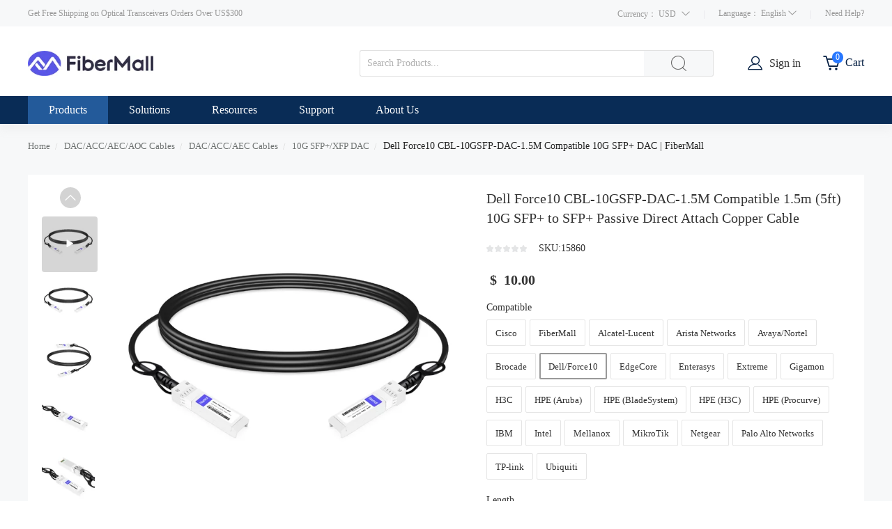

--- FILE ---
content_type: text/html; charset=UTF-8
request_url: https://www.fibermall.com/sale-423392-dell-force10-cbl-10gsfp-dac-1-5.htm
body_size: 44304
content:
<!DOCTYPE html>
<html  lang="en">
  <head>
    <meta http-equiv="Content-Type" content="text/html; charset=utf-8">
    <meta name="viewport" content="width=device-width,minimum-scale=1,initial-scale=1">
		    <title>Dell Force10 CBL-10GSFP-DAC-1.5M Compatible 10G SFP+ DAC | FiberMall</title>
    <meta name="keywords" content="10G SFP+ direct attach passive copper cable, SFP+ DAC, Dell Force10 CBL-10GSFP-DAC-1.5">
    <meta name="description" content="Dell/Force10 CBL-10GSFP-DAC-1.5M Compatible 10G SFP+ DAC 1.5m is a cost effective direct attach passive copper cable with SFP+ connectors on both ends.">
        	<meta http-equiv="x-dns-prefetch-control" content="on" />
    <link rel="canonical" href="https://www.fibermall.com/sale-423392-dell-force10-cbl-10gsfp-dac-1-5.htm" />
    <link rel="alternate" href="https://www.fibermall.com/sale-423392-dell-force10-cbl-10gsfp-dac-1-5.htm" hreflang="en-US" />
    <link rel="alternate" href="https://www.fibermall.com/ru/sale-423392-dell-force10-cbl-10gsfp-dac-1-5.htm" hreflang="ru" />
    <link rel="alternate" href="https://www.fibermall.com/pt/sale-423392-dell-force10-cbl-10gsfp-dac-1-5.htm" hreflang="pt" />
    <link rel="alternate" href="https://www.fibermall.com/es/sale-423392-dell-force10-cbl-10gsfp-dac-1-5.htm" hreflang="es" />
    <link rel="alternate" href="https://www.fibermall.com/fr/sale-423392-dell-force10-cbl-10gsfp-dac-1-5.htm" hreflang="fr" />
    <link rel="alternate" href="https://www.fibermall.com/de/sale-423392-dell-force10-cbl-10gsfp-dac-1-5.htm" hreflang="de" />
    <link rel="alternate" href="https://www.fibermall.com/ko/sale-423392-dell-force10-cbl-10gsfp-dac-1-5.htm" hreflang="ko" />
    <link rel="alternate" href="https://www.fibermall.com/ar/sale-423392-dell-force10-cbl-10gsfp-dac-1-5.htm" hreflang="ar" />
    <link rel="alternate" href="https://www.fibermall.com/ja/sale-423392-dell-force10-cbl-10gsfp-dac-1-5.htm" hreflang="ja" />
    <link rel="alternate" href="https://www.fibermall.com/sale-423392-dell-force10-cbl-10gsfp-dac-1-5.htm" hreflang="x-default" />

    <script>
        var paramsLC = {
            lang: '',
            currency: 'USD'
        };
    </script>
		  <link rel="preload" href="https://www.fibermall.com/resfibermall/dist/css/detail.bundle.css?68b15e81" as="style">
	  <link rel="preload" href="https://www.fibermall.com/resfibermall/dist/js/commonDetail.bundle.js?68b26291" as="script">
      <link rel="preload" href="https://www.fibermall.com/resfibermall/dist/js/detail.bundle.js?673c4c6d" as="script">
		  <link type='text/css' rel='stylesheet' href='https://www.fibermall.com/resfibermall/dist/css/detail.bundle.css?68b15e81' media='all' />
      <script type='text/javascript' src='/index.php?r=ipCheck/content'></script>
<!-- Google Tag Manager -->
<script>(function(w,d,s,l,i){w[l]=w[l]||[];w[l].push({'gtm.start':
new Date().getTime(),event:'gtm.js'});var f=d.getElementsByTagName(s)[0],
j=d.createElement(s),dl=l!='dataLayer'?'&l='+l:'';j.async=true;j.src=
'https://www.googletagmanager.com/gtm.js?id='+i+dl;f.parentNode.insertBefore(j,f);
})(window,document,'script','dataLayer','GTM-NW9H54R');</script>
<!-- End Google Tag Manager -->	  <style>
    * {
        padding: 0;
        margin: 0;
    }

    .qa_content {
        width: 100%;
        max-width: 1160px;
        overflow: hidden;
        font-size: 14px;
    }

    .qa_content img {
        max-width: 100%;
    }

    .out_advan {
        width: 100%;
        background-color: #EEEEEE;
        padding: 60px 0;
        margin-top: 20px;
        overflow: hidden;
    }

    .out_advan h2 {
        text-transform: capitalize;
        font-size: 26px;
        font-weight: 500;
        text-align: center;
        margin-bottom: 20px;
    }

    .out_advan dl {
        float: left;
        width: 25%;
        text-align: center;
        font-size: 14px;
        margin-top: 20px;
    }

    .out_advan dl dt {
        text-align: center;
    }

    .out_advan dl dd {
        padding-top: 10px;
    }

    .out_advan dl dd p {
        color: #007BBD;
        font-size: 16px;
    }

    .rigort {
        overflow: hidden;
        margin-top: 40px;
    }

    .rg_tit {
        text-align: center;
    }

    .rg_tit h2 {
        font-size: 26px;
        font-weight: 500;
        margin-bottom: 20px;
    }

    .rg_tit p {
        line-height: 150%;
    }

    .rigort dl {
        float: left;
        width: 21%;
        text-align: center;
        font-size: 14px;
        margin-top: 20px;
        border: 1px solid #CECECE;
        padding: 20px 5px;
        margin-left: 2%;
    }

    .rigort dl dt {
        text-align: center;
    }

    .rigort dl dd {
        padding-top: 10px;
    }

    .rigort dl dd p {
        color: #007BBD;
        font-size: 16px;
    }

    .hgit {
        height: 60px;
        overflow: hidden;
        overflow: hidden;
        text-overflow: ellipsis;
        display: -webkit-box;
        -webkit-line-clamp: 3;
        -webkit-box-orient: vertical;
        line-height: 130%;
    }

    .praty {
        overflow: hidden;
        margin-top: 60px;
    }

    .pr_dl_1 {
        width: 85%;
        margin: 0 auto;
        overflow: hidden;
    }

    .pr_dl_1 dl {
        width: 45%;
        float: left;
        text-align: center;
        margin-top: 70px;
        margin-left: 2%;
        margin-right: 2%;
    }

    .pr_dl_1 dl dd {
        padding-top: 20px;
    }

    .partial {
        overflow: hidden;
        margin-top: 40px;
        width: 100%;
    }

    .partial h2 {
        font-size: 20px;
        font-weight: 600;
    }

    .partial dl {
        float: left;
        width: 31%;
        margin-left: 1%;
        text-align: center;
    }

    .partial dl dd {
        padding-top: 10px;
    }

    @media (max-width: 640px) {
        .out_advan dl {
            width: 50%;
        }

        .rigort dl {
            width: 44%;
        }

        .rigort dl dd p {
            overflow: hidden;
            text-overflow: ellipsis;
            display: -webkit-box;
            -webkit-line-clamp: 1;
            -webkit-box-orient: vertical;
        }

        .pr_dl_1 {
            width: 100%;
        }

        .partial dl {
            width: 48%;
        }

    }

    @media (max-width: 400px) {
        .partial dl dd {
            height: 48px;
        }

        .partial dl {
            margin-top: 10px;
        }
    }

    .m-row-3 {
        display: grid;
        grid-template-columns: repeat(3, 1fr); /* &#21019;&#24314;&#19977;&#21015;&#31561;&#23485;&#30340;&#32593;&#26684; */
        gap: 10px; /* &#35774;&#32622;&#32593;&#26684;&#39033;&#20043;&#38388;&#30340;&#38388;&#38548; */
    }

    .m-row-3 dd {
        list-style: none;
        /*max-width: 33%;*/
        /*float: left;*/
        text-align: center;
        margin: 10px 0;
    }

    .m-row-3 .m-row-item-title {
        margin-top: 10px;
        font-weight: bold;
    }
</style>  </head>
  <style>
      .m-tag-title {
          height: 50px;
          text-align: center;
      }

      .toggle-button {
          background-color: inherit;
          border: none;
          outline: none;
          cursor: pointer;
          padding: 14px 16px;
          transition: 0.3s;
          display: inline-block;

          max-width: 300px;
          white-space: nowrap;
          overflow: hidden;
          text-overflow: ellipsis;
      }

      .m-tablinks {
          background-color: inherit;
          border: none;
          outline: none;
          cursor: pointer;
          padding: 0 16px;
          transition: 0.3s;
          display: inline-block;

          height: 100%;
          box-sizing: border-box;

          position: relative;
      }

      .m-tablinks .bot-line {
          position: absolute;
          bottom: -3px;
          border: 2px solid #663399;
          width: 100%;
          left: 0;
          display: none;
      }

      .m-tablinks.active{
          font-size: 16px;
          font-weight: bold;
      }

      .m-tablinks.active .bot-line {
          display: block;
      }

      .m-tabcontent {
          display: none;
          padding: 6px 12px;
          border-top: none;
      }

      #tabsContainer {
          height: 100%;
          display: inline-block;
          border-bottom: 1px solid #e6e6e6;
      }
  </style>
<script type="application/ld+json">{"@context":"https:\/\/schema.org\/","@type":"Product","name":"Dell Force10 CBL-10GSFP-DAC-1.5M Compatible 1.5m (5ft) 10G SFP+ to SFP+ Passive Direct Attach Copper Cable","image":["https:\/\/www.fibermall.com\/photo\/p1183129-360x360-dell-force10-cbl-10gsfp-dac-1-5m-compatible-1-5m-5ft-10g-sfp-to-sfp-passive-direct-attach-copper-cable.jpg","https:\/\/www.fibermall.com\/photo\/p1183130-360x360-dell-force10-cbl-10gsfp-dac-1-5m-compatible-1-5m-5ft-10g-sfp-to-sfp-passive-direct-attach-copper-cable.jpg","https:\/\/www.fibermall.com\/photo\/p1183131-360x360-dell-force10-cbl-10gsfp-dac-1-5m-compatible-1-5m-5ft-10g-sfp-to-sfp-passive-direct-attach-copper-cable.jpg","https:\/\/www.fibermall.com\/photo\/p1183132-360x360-dell-force10-cbl-10gsfp-dac-1-5m-compatible-1-5m-5ft-10g-sfp-to-sfp-passive-direct-attach-copper-cable.jpg","https:\/\/www.fibermall.com\/photo\/p1183133-360x360-dell-force10-cbl-10gsfp-dac-1-5m-compatible-1-5m-5ft-10g-sfp-to-sfp-passive-direct-attach-copper-cable.jpg","https:\/\/www.fibermall.com\/photo\/p907264-360x360-dell-force10-cbl-10gsfp-dac-1-5m-compatible-1-5m-5ft-10g-sfp-to-sfp-passive-direct-attach-copper-cable.jpg"],"description":"Check Dell Force10 CBL-10GSFP-DAC-1.5M Compatible 1.5m (5ft) 10G SFP+ to SFP+ Passive Direct Attach Copper Cable data sheet and price list on fibermall.com, buy it now!","sku":"15860","brand":{"@type":"Brand","name":"fibermall"},"offers":{"@type":"Offer","url":"https:\/\/www.fibermall.com\/sale-423392-dell-force10-cbl-10gsfp-dac-1-5.htm","priceCurrency":"USD","price":"10.00","priceValidUntil":"2027-11-14","itemCondition":"https:\/\/schema.org\/NewCondition","availability":"OutOfStock"},"mpn":"SFP-10G-PC1.5M","aggregateRating":{"@type":"AggregateRating","ratingValue":"5","reviewCount":"1"},"review":{"@type":"Review","author":{"@type":"Person","name":"fibermall.com Customer"},"reviewRating":{"@type":"Rating","ratingValue":"5","bestRating":"5"}}}</script>

  <body>
  <!-- Google Tag Manager (noscript) -->
<noscript><iframe src="https://www.googletagmanager.com/ns.html?id=GTM-NW9H54R"
height="0" width="0" style="display:none;visibility:hidden"></iframe></noscript>
<!-- End Google Tag Manager (noscript) -->


<!-- Global site tag (gtag.js) - Google Ads: 673673815 -->
<script async src="https://www.googletagmanager.com/gtag/js?id=AW-673673815"></script>
<script>
  window.dataLayer = window.dataLayer || [];
  function gtag(){dataLayer.push(arguments);}
  gtag('js', new Date());
  gtag('config', 'AW-673673815');
</script>
    <div class="spinner-box web_inforont" style="display:none;">
        <div class="spinner">
            <div class="rect1"></div>
            <div class="rect2"></div>
            <div class="rect3"></div>
            <div class="rect4"></div>
            <div class="rect5"></div>
        </div>
    </div>
	
<div class="top">
	<div class="public_mask" style="top: 118px; height: 100%; display: none;"></div>
	<div class="top_main clearfix">
		<div  class="tips">Get Free Shipping on Optical Transceivers Orders Over US$300</div>
		
		<div class="top_right">
			<style>
				.language-set{
					float:left;
					color:#999;
					position:relative;
					cursor:pointer;
					font-size:12px;

				}
				.language-set:hover .language-set_box{
					display:block;
				}
				.language-set_box{
					position:absolute;
					left:63px;
					top:100%;
					width:90px;
					border-radius:4px;
					background:#ffff;
					box-shadow: 0 1px 8px 0 rgb(120 102 102 / 30%);
					z-index: 3333;
					display:none;
					margin-top: -6px;
					padding-left:20px;
				}
				
                .language-set_box li a:hover{text-decoration: underline;color: #2878ff;}
				.current-choose {
					line-height: 40px;
					cursor: pointer;
					float: left;
					position: relative;
					font-size:12px;

				}

				.current-choose__header .wrapper {
					width: auto;
					display: inline-block;
					position: relative;
					text-align: center;
					margin-right: 20px;
				}

				.current-choose__header .wrapper>.name {
					color: #999;
				}

				.current-choose__header>.title {
					color: #999;
				}

				.current-choose__box {
					position: absolute;
					top: 100%;
					margin-top: -6px;
					box-shadow: 0 0 7px rgba(0,0,0,.3);
					border: 1px solid #ddd;
					border-radius: 6px;
					box-sizing: border-box;
					background: #fff;
					z-index: 999;
					cursor: pointer;
					display: none;
					right: 0;
					line-height: 32px;
					padding: 15px;
					height:auto ;
					width: 180px ;
				}

				.current-choose__com:hover{
					text-decoration: underline;
					color: #2878ff;
				}

				.list_cont_cell ul li a .icobg.ico-qa {
					background: url(/resfibermall/dist/image/top_icon.png) no-repeat -145px -348px #fff;
				}
			</style>
			<div class="current-choose">
						<div class="current-choose__header">
							<span class="title" >Currency：</span>
							<span class="wrapper" >
								<span class="name currency_cr">USD</span>
								<i class="icon iconfont icon_bottom" style="font-size:12px;margin-left:5px;color:#999;" ></i>
							</span>
						</div>
						<div class="current-choose__box currency_switch">
						     								<div class="current-choose__com currency_item">
									<span class="name" data-cr="USD">USD - US Dollar</span>
								</div>
															<div class="current-choose__com currency_item">
									<span class="name" data-cr="EUR">EUR - Euro</span>
								</div>
															<div class="current-choose__com currency_item">
									<span class="name" data-cr="GBP">GBP - British Pound</span>
								</div>
															<div class="current-choose__com currency_item">
									<span class="name" data-cr="CAD">CAD - Canadian Dollar</span>
								</div>
															<div class="current-choose__com currency_item">
									<span class="name" data-cr="AUD">AUD - Australian Dollar</span>
								</div>
															<div class="current-choose__com currency_item">
									<span class="name" data-cr="JPY">JPY - Japanese Yen</span>
								</div>
															<div class="current-choose__com currency_item">
									<span class="name" data-cr="SEK">SEK - Swedish Krona</span>
								</div>
															<div class="current-choose__com currency_item">
									<span class="name" data-cr="NOK">NOK - Norwegian Krone</span>
								</div>
															<div class="current-choose__com currency_item">
									<span class="name" data-cr="INR">INR - Indian Rupee</span>
								</div>
															<div class="current-choose__com currency_item">
									<span class="name" data-cr="BRL">BRL - Brazilian Real</span>
								</div>
															<div class="current-choose__com currency_item">
									<span class="name" data-cr="RUB">RUB - Russian Ruble</span>
								</div>
													</div>
			</div>
			<div class="top_line  top_line_first"></div>
			<div class="language-set">
				<span>Language： </span><span class="lang_sp" >English</span>
				<span class="icon iconfont icon_bottom" style="font-size:12px;"></span>
				<ol class="language-set_box">
                    <li><a class="switcher-item" data-locale="en_US" data-site="glo" href="javascript:;" >English</a></li>
                    <li><a class="switcher-item" data-locale="ru_RU" data-site="rus" href="javascript:;" >Русский</a></li>
                    <li><a class="switcher-item" data-locale="pt_BR" data-site="bra" href="javascript:;" >Português</a></li>
                    <li><a class="switcher-item" data-locale="es_ES" data-site="esp" href="javascript:;" >Español</a></li>
                    <li><a class="switcher-item" data-locale="fr_FR" data-site="fra" href="javascript:;" >Français</a></li>
                    <li><a class="switcher-item" data-locale="de_DE" data-site="deu" href="javascript:;" >Deutsch</a></li>
                    <li><a class="switcher-item" data-locale="ko_KR" data-site="kor" href="javascript:;" >한국어</a></li>
                    <li><a class="switcher-item" data-locale="ar_MA" data-site="ara" href="javascript:;" >العربية</a></li>
                    <li><a class="switcher-item" data-locale="ja" href="javascript:;" >にほんご</a></li>
				</ol>
			</div>
			<div class="top_line"></div>
			<div class="top_right_help">
				Need Help?
				 <div class="top_right_help_cont">
					<ul>
						<li>
							<span  class="iconfont icongaiban2  l-icon"></span>
							<span  class="r_cont">+86-755-2708 1560</span>
						</li>
						<li>
							<a  href="javascript:void(0);"  rel="nofollow" onclick="tidioChatApi.open()">
							<span  class="iconfont  icongaiban3 l-icon"></span>
							<span  class="r_cont">Live Chat</span>
							</a>
						</li>
						<li>
							<a href="mailto:sales@fibermall.com" rel="nofollow">
							<span  class="iconfont icongaiban11 l-icon"></span>
							<span  class="r_cont">Email Us</span>
							</a>
						</li>
					</ul>
				</div>
			</div>
		</div>
		
	    </div>
	</div>
</div>
<div class="header  ">
	<div class="header_main">
		<div class="header-main__wrapper">
			<a class="header_logo" href="/" rel="nofollow"><img src="/logo.gif" class="none_lazy"  alt="fibermall.com"></a>
			<div class="header_main_search">
			<div class="top_cart_font" >Cart</div>
			<div class="top_cart" id="ShoppingCartInfo">
					<a href="/index.php?r=cart/index"  style="display:block;max-width:22px;">
						<span class="icon iconfont top_cart_icon icongaiban12"></span>
						<span id="top_cart_num1">0</span>
					</a>
					<div class="top_cart_more " >
						<div class="header_sign_more_arrow"></div>
						<div class="top_cart_more_main has_cart" style="display:none;" id="shopping_cart">
							<div class="top_cart_more_main_scroll">
								<li  class="flex_l">
									<a class="cart_image" rel="nofollow" href="">
									</a>
									<p class="cart_name_pre">
										<a class="cart_name" rel="nofollow" title="" href="">
											
										</a> <b><span class="num"></span> x <span class="price_data"></span></b>
									</p>
								</li>
							</div>
							<div class="top_cart_more_main_checkout flex_l">
								<p class="flex_tb" style="width:50%;">
									<b style="display:block;width:100%;line-height:25px;font-size:12px;font-weight:bold;" id="top_items_order"></b>
									<b style="display:block;width:100%;line-height:25px;color:#FF5722;font-size:14px;font-weight:bold;"  class="price_data" id="total_price"  data-price=""></b>
									<br>
								</p>
								<a class="top_cart_more_main_checkout_btn" rel="nofollow" style="margin-top:20px;" href="/index.php?r=cart/index">
								View Cart
								</a>
							</div>
						</div>
						<div class="top_cart_more_main no_cart"  style="display:block;">
							<div class="no_add_cart has_cart_item">
								Your Shopping Cart Is Empty.
							</div>
						</div>
					</div>
				</div>
				<div class="top_sign">
					<span class="iconfont  icongaiban9  user-icon"></span>
					<a href="/index.php?r=uc/login" class="top_sign_a">Sign in</a>
					<div class="header_sign_more">
						<div class="header_sign_more_arrow"></div>
						<div class="header_sign_more_main">
							<div class="hreder_wrapp hreder_wrapp_in" >
								<a class="header_sign_more_main_sign" href="/index.php?r=uc/login">Sign in</a>
								<p class="header_sign_more_main_register">
									New Customer?<a style="color:#2878ff;" href="/index.php?r=uc/reg">Create an account</a>
								</p>
							</div>
							<div class="hreder_wrapp_info">
								<div class="hello_name">
									Hello ,
								</div>
								<div class="hello_level">
									<span class="level lev_1"></span><span class="litgray">card member</span>
								</div>
								<div class="hello_count">

								</div>
							</div>
							<div class="hreder_wrapp" style="border-bottom: 1px solid #eee;">

							</div>
							<div class="header_not_log">
								<ul class="header_not_ul">
									<li> <i class="iconfont icon icon_Account"></i>
										<a href="/index.php?r=member/index&channel=account">Account</a>
									</li>
									<li> <i class="iconfont icon icon_Order"></i>
										<a href="/index.php?r=member/index">Order History</a>
									</li>
									<li>
										<i class="iconfont icon icon_ContactUs1"></i>
										<a href="/index.php?r=member/index&channel=inquiry">Request Quote</a>
									</li>
									<li>
										<i class="iconfont icon iconziyuan480"></i>
										<a href="/index.php?r=member/index&channel=fav">Wish List</a>
									</li>

								</ul>
							</div>

							<div class=" hreder_wrapp_out" style="display:none;">
								<div class="hreder_wrapp" style="border-bottom: 1px solid #eee;">

								</div>
								<a rel="nofollow" class="header_sign_more_main_sign_out icon iconfont" href="/index.php?r=uc/logout">&#xe6cf; &nbsp;&nbsp;Sign Out</a>
							</div>
						</div>
					</div>
				</div>
				<span class="aron_barry_clear_input icon iconfont"></span>
				<form action="/index.php?r=product/index&style=list" method="post">
					<input type="text" placeholder="Search Products..." name="kw"  class="header_main_search_txt" id="q" autocomplete="off" value="">
					<input type="submit" class="header_main_search_btn icon iconfont" id="klabel" name="searchSubmit"  value="&#xe749;">
					<div class="ac_results" style="display: none;"></div>
					<label for="klabel" style="display:none;"></label>
					<label for="q" style="display:none;"></label>
				</form>
			
			</div>
			
		</div>
	</div>
</div>

<div class="new_headerbox">
	<div class=" clearfix header_main  header_main_menu">
		<ul class="header_main_firstul">
			<li class="header_main_list header_main_list_first">
				<p class="header_main_list_font">
					Products
					<span class="icon iconfont down_arrow icon_bottom" > </span>
				</p>
			</li>
			<li class="header_main_list header_main_list_third">
				<p class="header_main_list_font">
					Solutions
					<span class="icon iconfont down_arrow icon_bottom" > </span>
				</p>
			</li>
			<li class="header_main_list header_main_list_second">
				<p class="header_main_list_font">
			    	Resources
					<span class="icon iconfont down_arrow icon_bottom" > </span>
				</p>
			</li>
			<li class="header_main_list header_main_list_fourth">
				<p class="header_main_list_font">
					Support
					<span class="icon iconfont down_arrow icon_bottom" > </span>
				</p>
			</li>
			<li class="header_main_list header_main_list_fifth">
				<p class="header_main_list_font">
					About Us
					<span class="icon iconfont down_arrow icon_bottom" > </span>
				</p>
			</li>
		</ul>
        <div class="header_main_list_more_all" style="height: 0px;">
			<div class="header_main_list_more allcategories">
				<div class="header_main_list_more_allcategories_main">
					<ul class="header_list_more_ul" >
													<li class="show" data-gid="16164">
								<a class="header_list_more_ul_first_a" href="/store-16164-fiber-optic-transceivers.htm">
									Fiber Optic Transceivers									<span class="icon iconfont icon_right"> </span>
									<span  class="l-arrow"></span>
								</a>
								<div class="header_list_more_ul_main show">
									<div class="header_list_more_ul_main_all">
																					<dl class="header_list_more_ul_main_all_con left_clear">
												<dt>
													<img src="https://www.fibermall.com/res/dist/image/photo-soon.jpg"  data-src="https://www.fibermall.com/photo/p1183202-100x100-linkx-transceivers-cables.jpg" class=" lazyload" width="60px" height="60px" alt="LinkX Transceivers&Cables" >
												</dt>
												<dd>
													<h2>
														<a href="/store-21993-linkx-transceivers-and-cables.htm">LinkX Transceivers&Cables</a>
													</h2>
																											<p>
															<a class="recommend_red" href="/store-22019-1-6t-osfp.htm">1.6T OSFP  InfiniBand</a>
														</p>
																											<p>
															<a class="recommend_red" href="/store-21994-800g-ndr-infiniband.htm">800G OSFP InfiniBand</a>
														</p>
																											<p>
															<a class="recommend_red" href="/store-21995-400g-ndr-infiniband.htm">400G OSFP/QSFP112 IB</a>
														</p>
																											<p>
															<a class="recommend_red" href="/store-21996-200g-hdr-infiniband.htm">200G QSFP56 InfiniBand</a>
														</p>
																											<p>
															<a class="recommend_red" href="/store-21997-100g-edr-infiniband.htm">100G QSFP28 InfiniBand</a>
														</p>
																											<p>
															<a class="recommend_red" href="/store-21998-56g-fdr-infiniband.htm">56G QSFP+ InfiniBand</a>
														</p>
																											<p>
															<a class="recommend_red" href="/store-21999-ethernet-transceivers-cables.htm">Ethernet Product</a>
														</p>
																											<p>
															<a class="recommend_red" href="/store-22000-mpo-patch-cables.htm">MPO Patch Cables</a>
														</p>
																									</dd>
											</dl>
																					<dl class="header_list_more_ul_main_all_con ">
												<dt>
													<img src="https://www.fibermall.com/res/dist/image/photo-soon.jpg"  data-src="https://www.fibermall.com/photo/p1183204-100x100-200g-400g-800g-1-6t-modules.jpg" class=" lazyload" width="60px" height="60px" alt="200G/400G/800G/1.6T Modules" >
												</dt>
												<dd>
													<h2>
														<a href="/store-20653-200g-400g-800g-1600g-transceivers.htm">200G/400G/800G/1.6T Modules</a>
													</h2>
																											<p>
															<a class="recommend_red" href="/store-21950-coherent-transceivers.htm">Coherent Transceivers</a>
														</p>
																											<p>
															<a class="recommend_red" href="/store-22001-1600g-osfp-osfp-xd.htm">1.6T OSFP/OSFP-XD</a>
														</p>
																											<p>
															<a class="recommend_red" href="/store-21972-800g-qsfp-dd-osfp.htm">800G QSFP-DD800/OSFP</a>
														</p>
																											<p>
															<a class="recommend_red" href="/store-20656-400g-qsfp-dd.htm">400G QSFP-DD</a>
														</p>
																											<p>
															<a class="recommend_red" href="/store-21975-400g-qsfp112.htm">400G QSFP112</a>
														</p>
																											<p>
															<a class="recommend_red" href="/store-21951-400g-osfp.htm">400G OSFP</a>
														</p>
																											<p>
															<a class="recommend_red" href="/store-20654-200g-qsfp56-qsfp-dd.htm">200G QSFP56/QSFP-DD</a>
														</p>
																									</dd>
											</dl>
																					<dl class="header_list_more_ul_main_all_con ">
												<dt>
													<img src="https://www.fibermall.com/res/dist/image/photo-soon.jpg"  data-src="https://www.fibermall.com/photo/p1183200-100x100-25g-40g-50g-100g-modules.jpg" class=" lazyload" width="60px" height="60px" alt="25G/40G/50G/100G Modules" >
												</dt>
												<dd>
													<h2>
														<a href="/store-16526-25g-40g-50g-100g-transceivers.htm">25G/40G/50G/100G Modules</a>
													</h2>
																											<p>
															<a class="recommend_red" href="/store-16528-100g-qsfp28.htm">100G QSFP28</a>
														</p>
																											<p>
															<a class="recommend_red" href="/store-18482-100g-sfp112-sfp-dd.htm">100G SFP112/SFP-DD</a>
														</p>
																											<p>
															<a class="recommend_red" href="/store-16652-40g-qsfp.htm">40G QSFP+</a>
														</p>
																											<p>
															<a class="recommend_red" href="/store-17012-25g-sfp28.htm">25G SFP28</a>
														</p>
																											<p>
															<a class="recommend_red" href="/store-18483-25g-wdm-sfp28.htm">25G WDM SFP28</a>
														</p>
																											<p>
															<a class="recommend_red" href="/store-21963-50g-sfp56-qsfp28.htm">50G QSFP28/SFP56</a>
														</p>
																											<p>
															<a class="recommend_red" href="/store-17013-100g-cfp-cfp2.htm">100G CFP/CFP2</a>
														</p>
																									</dd>
											</dl>
																					<dl class="header_list_more_ul_main_all_con left_clear">
												<dt>
													<img src="https://www.fibermall.com/res/dist/image/photo-soon.jpg"  data-src="https://www.fibermall.com/photo/p898728-100x100-sfp-modules.jpg" class=" lazyload" width="60px" height="60px" alt="SFP+ Modules" >
												</dt>
												<dd>
													<h2>
														<a href="/store-16654-sfp-transceivers.htm">SFP+ Modules</a>
													</h2>
																											<p>
															<a class="recommend_red" href="/store-17014-10g-sfp.htm">10G SFP+</a>
														</p>
																											<p>
															<a class="recommend_red" href="/store-17015-10g-bidi-sfp.htm">10G BIDI SFP+</a>
														</p>
																											<p>
															<a class="recommend_red" href="/store-17016-10g-cwdm-sfp.htm">10G CWDM SFP+</a>
														</p>
																											<p>
															<a class="recommend_red" href="/store-17017-10g-dwdm-sfp.htm">10G DWDM SFP+</a>
														</p>
																											<p>
															<a class="recommend_red" href="/store-17018-10g-tunable-sfp-dwdm.htm">10G DWDM Tunable SFP+</a>
														</p>
																											<p>
															<a class="recommend_red" href="/store-17019-fibre-channel-sfp.htm">Fibre Channel SFP+</a>
														</p>
																											<p>
															<a class="recommend_red" href="/store-17021-customized-sfp.htm">Customized  SFP+</a>
														</p>
																									</dd>
											</dl>
																					<dl class="header_list_more_ul_main_all_con ">
												<dt>
													<img src="https://www.fibermall.com/res/dist/image/photo-soon.jpg"  data-src="https://www.fibermall.com/photo/p1183220-100x100-immersible-liquid-cooling-transceivers.jpg" class=" lazyload" width="60px" height="60px" alt="Immersible Liquid Cooling Transceivers" >
												</dt>
												<dd>
													<h2>
														<a href="/store-22007-liquid-cooling-transceivers.htm">Immersible Liquid Cooling Transceivers</a>
													</h2>
																											<p>
															<a class="recommend_red" href="/store-22018-800g-osfp-liquid-cooling.htm">800G OSFP Liquid Cooling</a>
														</p>
																											<p>
															<a class="recommend_red" href="/store-22017-400g-osfp-liquid-cooling.htm">400G OSFP Liquid Cooling</a>
														</p>
																											<p>
															<a class="recommend_red" href="/store-22016-400g-qsfp112.htm">400G QSFP112 Liquid Cooling</a>
														</p>
																											<p>
															<a class="recommend_red" href="/store-22015-200g-qsfp56-liquid-cooling.htm">200G QSFP56  Liquid Cooling</a>
														</p>
																											<p>
															<a class="recommend_red" href="/store-22010-100g-qsfp28-liquid-cooling.htm">100G QSFP28 Liquid Cooling</a>
														</p>
																											<p>
															<a class="recommend_red" href="/store-22009-25g-sfp28-liquid-cooling.htm">25G SFP28 Liquid Cooling</a>
														</p>
																											<p>
															<a class="recommend_red" href="/store-22008-10g-sfp-liquid-cooling.htm">10G SFP+ Liquid Cooling</a>
														</p>
																									</dd>
											</dl>
																					<dl class="header_list_more_ul_main_all_con ">
												<dt>
													<img src="https://www.fibermall.com/res/dist/image/photo-soon.jpg"  data-src="https://www.fibermall.com/photo/p898731-100x100-sfp-modules.jpg" class=" lazyload" width="60px" height="60px" alt="SFP Modules" >
												</dt>
												<dd>
													<h2>
														<a href="/store-17147-sfp-transceivers.htm">SFP Modules</a>
													</h2>
																											<p>
															<a class="recommend_red" href="/store-17148-1000base-sfp-module.htm">1000BASE SFP</a>
														</p>
																											<p>
															<a class="recommend_red" href="/store-17149-1000base-bidi-sfp.htm">1000BASE BiDi SFP</a>
														</p>
																											<p>
															<a class="recommend_red" href="/store-18340-100base-sfp.htm">100BASE (BiDi) SFP</a>
														</p>
																											<p>
															<a class="recommend_red" href="/store-17368-sgmii-sfp.htm">SGMII SFP</a>
														</p>
																											<p>
															<a class="recommend_red" href="/store-17151-cwdm-sfp.htm">CWDM SFP</a>
														</p>
																											<p>
															<a class="recommend_red" href="/store-17152-dwdm-sfp.htm">DWDM SFP</a>
														</p>
																											<p>
															<a class="recommend_red" href="/store-17153-sonet-sdh-sfp.htm">SONET/SDH SFP</a>
														</p>
																											<p>
															<a class="recommend_red" href="/store-17150-csfp-transceiver.htm">CSFP</a>
														</p>
																									</dd>
											</dl>
																					<dl class="header_list_more_ul_main_all_con left_clear">
												<dt>
													<img src="https://www.fibermall.com/res/dist/image/photo-soon.jpg"  data-src="https://www.fibermall.com/photo/p908432-100x100-pon-modules.jpg" class=" lazyload" width="60px" height="60px" alt="PON Modules" >
												</dt>
												<dd>
													<h2>
														<a href="/store-17035-pon-transceivers.htm">PON Modules</a>
													</h2>
																											<p>
															<a class="recommend_red" href="/store-17036-gpon-sfp-module.htm">GPON OLT/ONU</a>
														</p>
																											<p>
															<a class="recommend_red" href="/store-17037-sfp-epon.htm">EPON OLT/ONU</a>
														</p>
																											<p>
															<a class="recommend_red" href="/store-17038-10g-epon-olt-onu.htm">10G EPON OLT/ONU</a>
														</p>
																											<p>
															<a class="recommend_red" href="/store-17040-xgpon-olt-onu.htm">XGPON OLT/ONU</a>
														</p>
																											<p>
															<a class="recommend_red" href="/store-17042-xgspon-olt-onu.htm">XGSPON OLT/ONU</a>
														</p>
																									</dd>
											</dl>
																					<dl class="header_list_more_ul_main_all_con ">
												<dt>
													<img src="https://www.fibermall.com/res/dist/image/photo-soon.jpg"  data-src="https://www.fibermall.com/photo/p898751-100x100-xfp-modules.jpg" class=" lazyload" width="60px" height="60px" alt="XFP Modules" >
												</dt>
												<dd>
													<h2>
														<a href="/store-17029-xfp-transceivers.htm">XFP Modules</a>
													</h2>
																											<p>
															<a class="recommend_red" href="/store-17030-10g-xfp.htm">10G XFP</a>
														</p>
																											<p>
															<a class="recommend_red" href="/store-17031-10g-bidi-xfp.htm">10G BIDI XFP</a>
														</p>
																											<p>
															<a class="recommend_red" href="/store-17032-10g-cwdm-xfp.htm">10G CWDM XFP</a>
														</p>
																											<p>
															<a class="recommend_red" href="/store-17033-10g-dwdm-xfp.htm">10G DWDM XFP</a>
														</p>
																											<p>
															<a class="recommend_red" href="/store-17034-10g-dwdm-tunable-xfp.htm">10G DWDM Tunable XFP</a>
														</p>
																									</dd>
											</dl>
																					<dl class="header_list_more_ul_main_all_con ">
												<dt>
													<img src="https://www.fibermall.com/res/dist/image/photo-soon.jpg"  data-src="https://www.fibermall.com/photo/p908431-100x100-other-modules.jpg" class=" lazyload" width="60px" height="60px" alt="Other Modules" >
												</dt>
												<dd>
													<h2>
														<a href="/store-17046-other-transceivers.htm">Other Modules</a>
													</h2>
																											<p>
															<a class="recommend_red" href="/store-17057-loopback-module.htm">Loopback Module</a>
														</p>
																											<p>
															<a class="recommend_red" href="/store-17056-converter-adapter-module.htm">Converter Module</a>
														</p>
																											<p>
															<a class="recommend_red" href="/store-17058-transceiver-accessories.htm">Transceiver Accessories</a>
														</p>
																											<p>
															<a class="recommend_red" href="/store-17047-10g-xenpak-x2.htm">XENPAK/X2/GBIC</a>
														</p>
																											<p>
															<a class="recommend_red" href="/store-17051-sfp-storage.htm">2G/4G SFP</a>
														</p>
																											<p>
															<a class="recommend_red" href="/store-17055-3g-12g-sdi-sfp-module.htm">3G/12G SDI  SFP</a>
														</p>
																									</dd>
											</dl>
																				<div class="ccc"></div>
									</div>
								</div>
							</li>
													<li class="" data-gid="16527">
								<a class="header_list_more_ul_first_a" href="/store-16527-dac-aoc-acc-aec-cables.htm">
									DAC/ACC/AEC/AOC Cables									<span class="icon iconfont icon_right"> </span>
									<span  class="l-arrow"></span>
								</a>
								<div class="header_list_more_ul_main ">
									<div class="header_list_more_ul_main_all">
																					<dl class="header_list_more_ul_main_all_con left_clear">
												<dt>
													<img src="https://www.fibermall.com/res/dist/image/photo-soon.jpg"  data-src="https://www.fibermall.com/photo/p1183221-100x100-dac-acc-aec-cables.jpg" class=" lazyload" width="60px" height="60px" alt="DAC/ACC/AEC Cables" >
												</dt>
												<dd>
													<h2>
														<a href="/store-16564-dac-acc-aec-cables.htm">DAC/ACC/AEC Cables</a>
													</h2>
																											<p>
															<a class="recommend_red" href="/store-21973-800g-qsfp-dd-osfp-dac-cable.htm">800G/1.6T DAC/ACC/AEC</a>
														</p>
																											<p>
															<a class="recommend_red" href="/store-21982-400g-osfp-dac-aec-cable.htm">400G OSFP DAC/AEC</a>
														</p>
																											<p>
															<a class="recommend_red" href="/store-21979-400g-qsfp112-dac-acc-cables.htm">400G QSFP112 DAC/ACC</a>
														</p>
																											<p>
															<a class="recommend_red" href="/store-20993-400g-qsfp-dd-dac-acc-cable.htm">400G QSFP-DD DAC/ACC</a>
														</p>
																											<p>
															<a class="recommend_red" href="/store-20992-200g-qsfp-dd-qsfp56-dac-cable.htm">200G QSFP-DD/QSFP56</a>
														</p>
																											<p>
															<a class="recommend_red" href="/store-17063-100g-qsfp28-sfpdd-sfp112-dsfp-dac-cable.htm">100G QSFP28/SFP-DD</a>
														</p>
																											<p>
															<a class="recommend_red" href="/store-17062-50g-56g-qsfp-qsfp28-sfpdd-sfp112-dac-cable.htm">50G SFP56/QSFP DAC</a>
														</p>
																											<p>
															<a class="recommend_red" href="/store-17059-40g-qsfp-dac-acc-cable.htm">40G QSFP+ DAC/ACC</a>
														</p>
																											<p>
															<a class="recommend_red" href="/store-17061-25g-sfp28-dac-cables.htm">25G SFP28 DAC</a>
														</p>
																											<p>
															<a class="recommend_red" href="/store-16565-10g-sfp-dac-cable.htm">10G SFP+/XFP DAC</a>
														</p>
																									</dd>
											</dl>
																					<dl class="header_list_more_ul_main_all_con ">
												<dt>
													<img src="https://www.fibermall.com/res/dist/image/photo-soon.jpg"  data-src="https://www.fibermall.com/photo/p1183625-100x100-active-optical-cables.jpg" class=" lazyload" width="60px" height="60px" alt="Active Optical Cables" >
												</dt>
												<dd>
													<h2>
														<a href="/store-17065-active-optical-cables.htm">Active Optical Cables</a>
													</h2>
																											<p>
															<a class="recommend_red" href="/store-21971-800g-qsfp-dd-aoc-cable.htm">800G QSFP-DD AOC</a>
														</p>
																											<p>
															<a class="recommend_red" href="/store-21978-400g-qsfp112-aoc-cables.htm">400G QSFP112 AOC</a>
														</p>
																											<p>
															<a class="recommend_red" href="/store-20957-400g-qsfp-dd-aoc-cable.htm">400G QSFP-DD AOC</a>
														</p>
																											<p>
															<a class="recommend_red" href="/store-20956-200g-qsfp-dd-aoc-cable.htm">200G QSFP-DD AOC</a>
														</p>
																											<p>
															<a class="recommend_red" href="/store-20955-200g-qsfp56-aoc-cable.htm">200G QSFP56 AOC</a>
														</p>
																											<p>
															<a class="recommend_red" href="/store-17072-100g-qsfp28-dsfp-aoc-cable.htm">100G QSFP28/DSFP AOC</a>
														</p>
																											<p>
															<a class="recommend_red" href="/store-17071-50g-56g-sfp56-qsfp-aoc-cable.htm">50G/56G SFP56/QSFP+</a>
														</p>
																											<p>
															<a class="recommend_red" href="/store-17068-40g-qsfp-aoc-cable.htm">40G QSFP+ AOC</a>
														</p>
																											<p>
															<a class="recommend_red" href="/store-17067-25g-sfp28-aoc-cable.htm">25G SFP28 AOC</a>
														</p>
																											<p>
															<a class="recommend_red" href="/store-17066-10g-sfp-aoc-cable.htm">10G SFP+ AOC</a>
														</p>
																									</dd>
											</dl>
																					<dl class="header_list_more_ul_main_all_con ">
												<dt>
													<img src="https://www.fibermall.com/res/dist/image/photo-soon.jpg"  data-src="https://www.fibermall.com/photo/p1183222-100x100-dac-acc-aec-breakout-cables.jpg" class=" lazyload" width="60px" height="60px" alt="DAC/ACC/AEC Breakout Cables" >
												</dt>
												<dd>
													<h2>
														<a href="/store-21424-dac-acc-breakout-cables.htm">DAC/ACC/AEC Breakout Cables</a>
													</h2>
																											<p>
															<a class="recommend_red" href="/store-22035-1-6t.htm">1.6T Breakout DAC/ACC/AEC</a>
														</p>
																											<p>
															<a class="recommend_red" href="/store-21985-800g-breakout-dac-acc.htm">800G Breakout DAC/ACC/AEC</a>
														</p>
																											<p>
															<a class="recommend_red" href="/store-21957-400g-dac-acc-breakout-cable.htm">400G Breakout DAC/ACC</a>
														</p>
																											<p>
															<a class="recommend_red" href="/store-21961-qsfp56-qsfp-dd-dac-breakout-cable.htm">200G Breakout DAC</a>
														</p>
																											<p>
															<a class="recommend_red" href="/store-21427-qsfp28-to-sfp28-dac-breakout-cable.htm">100G Breakout DAC</a>
														</p>
																											<p>
															<a class="recommend_red" href="/store-21426-40g-to-sfp-breakout-dac-cable.htm">40G Breakout DAC</a>
														</p>
																									</dd>
											</dl>
																					<dl class="header_list_more_ul_main_all_con left_clear">
												<dt>
													<img src="https://www.fibermall.com/res/dist/image/photo-soon.jpg"  data-src="https://www.fibermall.com/photo/p1183223-100x100-aoc-breakout-cables.jpg" class=" lazyload" width="60px" height="60px" alt="AOC Breakout Cables" >
												</dt>
												<dd>
													<h2>
														<a href="/store-21425-aoc-breakout-cables.htm">AOC Breakout Cables</a>
													</h2>
																											<p>
															<a class="recommend_red" href="/store-21986-400g-breakout-aoc.htm">400G Breakout AOC</a>
														</p>
																											<p>
															<a class="recommend_red" href="/store-21861-qsfp56-aoc-breaout-cable.htm">200G Breakout AOC</a>
														</p>
																											<p>
															<a class="recommend_red" href="/store-21430-qsfp28-to-4xsfp28-aoc-breakout-cable.htm">100G Breakout AOC</a>
														</p>
																											<p>
															<a class="recommend_red" href="/store-21428-qsfp-to-4xsfp-aoc-breakout-cable.htm">40G Breakout AOC</a>
														</p>
																											<p>
															<a class="recommend_red" href="/store-21429-40g-qsfp-to-8xlc-aoc-breakout-cable.htm">40G QSFP+ to 8xLC</a>
														</p>
																									</dd>
											</dl>
																					<dl class="header_list_more_ul_main_all_con ">
												<dt>
													<img src="https://www.fibermall.com/res/dist/image/photo-soon.jpg"  data-src="https://www.fibermall.com/photo/p1183224-100x100-immersible-liquid-cooling-aoc.jpg" class=" lazyload" width="60px" height="60px" alt="Immersible Liquid Cooling AOC" >
												</dt>
												<dd>
													<h2>
														<a href="/store-22011-immersible-liquid-cooling-aoc.htm">Immersible Liquid Cooling AOC</a>
													</h2>
																											<p>
															<a class="recommend_red" href="/store-22014-100g-qsfp28-aoc-immersible.htm">100G QSFP28 AOC Immersible</a>
														</p>
																											<p>
															<a class="recommend_red" href="/store-22013-25g-sfp28-aoc-immersible.htm">25G SFP28 AOC Immersible</a>
														</p>
																											<p>
															<a class="recommend_red" href="/store-22012-10g-sfp-aoc-immersible.htm">10G SFP+ AOC Immersible</a>
														</p>
																									</dd>
											</dl>
																					<dl class="header_list_more_ul_main_all_con ">
												<dt>
													<img src="https://www.fibermall.com/res/dist/image/photo-soon.jpg"  data-src="https://www.fibermall.com/photo/p911555-100x100-consumer-electronic-aoc.jpg" class=" lazyload" width="60px" height="60px" alt="Consumer Electronic AOC" >
												</dt>
												<dd>
													<h2>
														<a href="/store-17074-consumer-electronic-aoc.htm">Consumer Electronic AOC</a>
													</h2>
																											<p>
															<a class="recommend_red" href="/store-17075-hdmi-aoc-cable.htm">HDMI AOC Cable</a>
														</p>
																											<p>
															<a class="recommend_red" href="/store-17076-usb-aoc-cable.htm">USB AOC</a>
														</p>
																									</dd>
											</dl>
																				<div class="ccc"></div>
									</div>
								</div>
							</li>
													<li class="" data-gid="16580">
								<a class="header_list_more_ul_first_a" href="/store-16580-wdm-plc-splitter.htm">
									WDM & PLC Splitter									<span class="icon iconfont icon_right"> </span>
									<span  class="l-arrow"></span>
								</a>
								<div class="header_list_more_ul_main ">
									<div class="header_list_more_ul_main_all">
																					<dl class="header_list_more_ul_main_all_con left_clear">
												<dt>
													<img src="https://www.fibermall.com/res/dist/image/photo-soon.jpg"  data-src="https://www.fibermall.com/photo/p911561-100x100-mux-demux-oadm.jpg" class=" lazyload" width="60px" height="60px" alt="Mux Demux & OADM" >
												</dt>
												<dd>
													<h2>
														<a href="/store-16581-mux-demux-oadm.htm">Mux Demux & OADM</a>
													</h2>
																											<p>
															<a class="recommend_red" href="/store-16582-mounting-chassis.htm">Mounting Chassis</a>
														</p>
																											<p>
															<a class="recommend_red" href="/store-17100-cwdm-mux-demux.htm">CWDM MUX DEMUX</a>
														</p>
																											<p>
															<a class="recommend_red" href="/store-17101-compact-cwdm-module.htm">Compact CWDM Module</a>
														</p>
																											<p>
															<a class="recommend_red" href="/store-17102-cwdm-oadm.htm">CWDM OADM</a>
														</p>
																											<p>
															<a class="recommend_red" href="/store-17103-dwdm-mux-demux-fiber.htm">DWDM MUX DEMUX</a>
														</p>
																											<p>
															<a class="recommend_red" href="/store-17104-dwdm-oadm.htm">DWDM OADM</a>
														</p>
																									</dd>
											</dl>
																					<dl class="header_list_more_ul_main_all_con ">
												<dt>
													<img src="https://www.fibermall.com/res/dist/image/photo-soon.jpg"  data-src="https://www.fibermall.com/photo/p911556-100x100-splitter.jpg" class=" lazyload" width="60px" height="60px" alt="Splitter" >
												</dt>
												<dd>
													<h2>
														<a href="/store-17105-splitter.htm">Splitter</a>
													</h2>
																											<p>
															<a class="recommend_red" href="/store-17106-plc-splitter-fiber.htm">PLC Splitter</a>
														</p>
																											<p>
															<a class="recommend_red" href="/store-17107-fbt-splitter.htm">FBT Couplers Splitter</a>
														</p>
																									</dd>
											</dl>
																				<div class="ccc"></div>
									</div>
								</div>
							</li>
													<li class="" data-gid="17078">
								<a class="header_list_more_ul_first_a" href="/store-17078-networking-switches.htm">
									Network Switches									<span class="icon iconfont icon_right"> </span>
									<span  class="l-arrow"></span>
								</a>
								<div class="header_list_more_ul_main ">
									<div class="header_list_more_ul_main_all">
																					<dl class="header_list_more_ul_main_all_con left_clear">
												<dt>
													<img src="https://www.fibermall.com/res/dist/image/photo-soon.jpg"  data-src="https://www.fibermall.com/photo/p1180567-100x100-enterprise-switches.jpg" class=" lazyload" width="60px" height="60px" alt="Enterprise Switches" >
												</dt>
												<dd>
													<h2>
														<a href="/store-22005-enterprise-switches.htm">Enterprise Switches</a>
													</h2>
																											<p>
															<a class="recommend_red" href="/store-22006-ge-enterprise-switches.htm">1G/2.5G Enterprise Switches</a>
														</p>
																									</dd>
											</dl>
																					<dl class="header_list_more_ul_main_all_con ">
												<dt>
													<img src="https://www.fibermall.com/res/dist/image/photo-soon.jpg"  data-src="https://www.fibermall.com/photo/p1182204-100x100-nvidia-switches.jpg" class=" lazyload" width="60px" height="60px" alt="NVIDIA Switches" >
												</dt>
												<dd>
													<h2>
														<a href="/store-22024-nvidia-switches.htm">NVIDIA Switches</a>
													</h2>
																											<p>
															<a class="recommend_red" href="/store-22025-nvidia-infiniband-switches.htm">InfiniBand Switches</a>
														</p>
																											<p>
															<a class="recommend_red" href="/store-22026-nvidia-ethernet-switches.htm">Ethernet Switches</a>
														</p>
																									</dd>
											</dl>
																					<dl class="header_list_more_ul_main_all_con ">
												<dt>
													<img src="https://www.fibermall.com/res/dist/image/photo-soon.jpg"  data-src="https://www.fibermall.com/photo/p1182566-100x100-h3c-switches.jpg" class=" lazyload" width="60px" height="60px" alt="H3C Switches" >
												</dt>
												<dd>
													<h2>
														<a href="/store-22031-h3c-switches.htm">H3C Switches</a>
													</h2>
																											<p>
															<a class="recommend_red" href="/store-22033-10g-h3c-switches.htm">10G Switches</a>
														</p>
																											<p>
															<a class="recommend_red" href="/store-22034-ethernet-switches.htm">25G Switches</a>
														</p>
																									</dd>
											</dl>
																					<dl class="header_list_more_ul_main_all_con left_clear">
												<dt>
													<img src="https://www.fibermall.com/res/dist/image/photo-soon.jpg"  data-src="https://www.fibermall.com/photo/p898746-100x100-network-adapters.jpg" class=" lazyload" width="60px" height="60px" alt="Network Adapters" >
												</dt>
												<dd>
													<h2>
														<a href="/store-17079-network-adapters.htm">Network Adapters</a>
													</h2>
																											<p>
															<a class="recommend_red" href="/store-17080-gigabit-nic.htm">Gigabit NIC</a>
														</p>
																											<p>
															<a class="recommend_red" href="/store-17081-10gb-network-card.htm">10Gb/25Gb NIC</a>
														</p>
																											<p>
															<a class="recommend_red" href="/store-17083-40g-qsfp-nic.htm">40Gb/100Gb NIC</a>
														</p>
																											<p>
															<a class="recommend_red" href="/store-21983-200gb-nic.htm">200Gb NIC</a>
														</p>
																											<p>
															<a class="recommend_red" href="/store-21984-400gb-nic.htm">400Gb NIC</a>
														</p>
																											<p>
															<a class="recommend_red" href="/store-22036-800gb-nic.htm">800Gb NIC</a>
														</p>
																									</dd>
											</dl>
																					<dl class="header_list_more_ul_main_all_con ">
												<dt>
													<img src="https://www.fibermall.com/res/dist/image/photo-soon.jpg"  data-src="https://www.fibermall.com/photo/p1182096-100x100-nvidia-dpus-and-supernics.jpg" class=" lazyload" width="60px" height="60px" alt="NVIDIA DPUs and SuperNICs" >
												</dt>
												<dd>
													<h2>
														<a href="/store-22021-nvidia-dpus-and-supernics.htm">NVIDIA DPUs and SuperNICs</a>
													</h2>
																											<p>
															<a class="recommend_red" href="/store-22022-bluefield-3-dpus.htm">BlueField-3 DPUs</a>
														</p>
																											<p>
															<a class="recommend_red" href="/store-22023-bluefield-3-supernics.htm">BlueField-3 SuperNICs</a>
														</p>
																									</dd>
											</dl>
																					<dl class="header_list_more_ul_main_all_con ">
												<dt>
													<img src="https://www.fibermall.com/res/dist/image/photo-soon.jpg"  data-src="https://www.fibermall.com/photo/p911557-100x100-fiber-media-converter.jpg" class=" lazyload" width="60px" height="60px" alt="Fiber Media Converter" >
												</dt>
												<dd>
													<h2>
														<a href="/store-17084-fiber-media-converter.htm">Fiber Media Converter</a>
													</h2>
																											<p>
															<a class="recommend_red" href="/store-17085-fiber-to-ethernet-converter.htm">Mini Fiber Media Converter</a>
														</p>
																											<p>
															<a class="recommend_red" href="/store-17086-fiber-media-converter.htm">Fiber Media Converter</a>
														</p>
																											<p>
															<a class="recommend_red" href="/store-17087-10g-media-converter.htm">10G Media Converter</a>
														</p>
																									</dd>
											</dl>
																				<div class="ccc"></div>
									</div>
								</div>
							</li>
													<li class="" data-gid="17089">
								<a class="header_list_more_ul_first_a" href="/store-17089-optical-transport-network.htm">
									Optical Transport Network									<span class="icon iconfont icon_right"> </span>
									<span  class="l-arrow"></span>
								</a>
								<div class="header_list_more_ul_main ">
									<div class="header_list_more_ul_main_all">
																					<dl class="header_list_more_ul_main_all_con left_clear">
												<dt>
													<img src="https://www.fibermall.com/res/dist/image/photo-soon.jpg"  data-src="https://www.fibermall.com/photo/p911558-100x100-otn-platform.jpg" class=" lazyload" width="60px" height="60px" alt="OTN Platform" >
												</dt>
												<dd>
													<h2>
														<a href="/store-17090-otn-platform.htm">OTN Platform</a>
													</h2>
																											<p>
															<a class="recommend_red" href="/store-17091-main-chassis.htm">Main Chassis</a>
														</p>
																											<p>
															<a class="recommend_red" href="/store-17092-power-supply-module.htm">Power Supply Module</a>
														</p>
																											<p>
															<a class="recommend_red" href="/store-17093-network-management-unit.htm">Network Management Unit</a>
														</p>
																									</dd>
											</dl>
																					<dl class="header_list_more_ul_main_all_con ">
												<dt>
													<img src="https://www.fibermall.com/res/dist/image/photo-soon.jpg"  data-src="https://www.fibermall.com/photo/p911559-100x100-otn-function-module.jpg" class=" lazyload" width="60px" height="60px" alt="OTN Function Module" >
												</dt>
												<dd>
													<h2>
														<a href="/store-17095-otn-function-module.htm">OTN Function Module</a>
													</h2>
																											<p>
															<a class="recommend_red" href="/store-17096-optical-transponder-oeo.htm">Transponder (OEO)</a>
														</p>
																											<p>
															<a class="recommend_red" href="/store-17097-edfa-amplifier.htm">EDFA Amplifier</a>
														</p>
																											<p>
															<a class="recommend_red" href="/store-17098-dispersion-compensation-module.htm">Dispersion Compensation</a>
														</p>
																											<p>
															<a class="recommend_red" href="/store-17099-optical-line-protection.htm">Line Protection</a>
														</p>
																									</dd>
											</dl>
																					<dl class="header_list_more_ul_main_all_con ">
												<dt>
													<img src="https://www.fibermall.com/res/dist/image/photo-soon.jpg"  data-src="https://www.fibermall.com/photo/p1175143-100x100-rack-mounted-device.jpg" class=" lazyload" width="60px" height="60px" alt="Rack Mounted Device" >
												</dt>
												<dd>
													<h2>
														<a href="/store-21952-rack-mounted-device.htm">Rack Mounted Device</a>
													</h2>
																											<p>
															<a class="recommend_red" href="/store-21953-edfa-optical-amplifier.htm">EDFA Optical Amplifier</a>
														</p>
																											<p>
															<a class="recommend_red" href="/store-21954-dcm-optical.htm">DCM Optical</a>
														</p>
																											<p>
															<a class="recommend_red" href="/store-21977-tdcm-dwdm-c-band.htm">TDCM</a>
														</p>
																											<p>
															<a class="recommend_red" href="/store-21980-fiber-converter.htm">Fiber Converter</a>
														</p>
																											<p>
															<a class="recommend_red" href="/store-21981-soa-amplifier.htm">SOA Amplifier</a>
														</p>
																									</dd>
											</dl>
																					<dl class="header_list_more_ul_main_all_con left_clear">
												<dt>
													<img src="https://www.fibermall.com/res/dist/image/photo-soon.jpg"  data-src="https://www.fibermall.com/photo/p1178077-100x100-dci-box-system.jpg" class=" lazyload" width="60px" height="60px" alt="DCI BOX System" >
												</dt>
												<dd>
													<h2>
														<a href="/store-21990-dci-box-system.htm">DCI BOX System</a>
													</h2>
																											<p>
															<a class="recommend_red" href="/store-21992-transmission-platform.htm">Transmission Platform</a>
														</p>
																											<p>
															<a class="recommend_red" href="/store-21991-muxponder-service-card.htm">Muxponder Service Card</a>
														</p>
																									</dd>
											</dl>
																				<div class="ccc"></div>
									</div>
								</div>
							</li>
													<li class="" data-gid="17108">
								<a class="header_list_more_ul_first_a" href="/store-17108-fiber-optic-cables.htm">
									Fiber Optic Cables									<span class="icon iconfont icon_right"> </span>
									<span  class="l-arrow"></span>
								</a>
								<div class="header_list_more_ul_main ">
									<div class="header_list_more_ul_main_all">
																					<dl class="header_list_more_ul_main_all_con left_clear">
												<dt>
													<img src="https://www.fibermall.com/res/dist/image/photo-soon.jpg"  data-src="https://www.fibermall.com/photo/p911899-100x100-mtp-mpo-fiber-cables.jpg" class=" lazyload" width="60px" height="60px" alt="MTP/MPO Fiber Cables" >
												</dt>
												<dd>
													<h2>
														<a href="/store-17109-mtp-mpo-fiber-cables.htm">MTP/MPO Fiber Cables</a>
													</h2>
																											<p>
															<a class="recommend_red" href="/store-17112-mpo-trunk-cables.htm">MPO Trunk Cables</a>
														</p>
																											<p>
															<a class="recommend_red" href="/store-21987-mpo-y-splitter-cables.htm">MPO Y Splitter Cables</a>
														</p>
																											<p>
															<a class="recommend_red" href="/store-17113-mpo-to-lc-breakout-cable.htm">MPO-LC Breakout Cables</a>
														</p>
																											<p>
															<a class="recommend_red" href="/store-17110-mtp-trunk-cables.htm">MTP Trunk Cables</a>
														</p>
																											<p>
															<a class="recommend_red" href="/store-17111-mtp-to-lc-breakout-cables.htm">MTP-LC Breakout Cables</a>
														</p>
																									</dd>
											</dl>
																					<dl class="header_list_more_ul_main_all_con ">
												<dt>
													<img src="https://www.fibermall.com/res/dist/image/photo-soon.jpg"  data-src="https://www.fibermall.com/photo/p911572-100x100-fiber-patch-cables.jpg" class=" lazyload" width="60px" height="60px" alt="Fiber Patch Cables" >
												</dt>
												<dd>
													<h2>
														<a href="/store-17116-fiber-patch-cables.htm">Fiber Patch Cables</a>
													</h2>
																											<p>
															<a class="recommend_red" href="/store-17122-single-mode-os2-simplex.htm">OS2 SMF Simplex</a>
														</p>
																											<p>
															<a class="recommend_red" href="/store-17117-os2-fiber-duplex.htm">OS2 SMF Duplex</a>
														</p>
																											<p>
															<a class="recommend_red" href="/store-17121-om1-fiber.htm">OM1 Duplex Fiber</a>
														</p>
																											<p>
															<a class="recommend_red" href="/store-17120-om2-fiber-cable.htm">OM2 Duplex Fiber</a>
														</p>
																											<p>
															<a class="recommend_red" href="/store-17119-om3-fiber-cable.htm">OM3 Duplex Fiber</a>
														</p>
																											<p>
															<a class="recommend_red" href="/store-17118-om4-fiber-cable.htm">OM4 Duplex Fiber</a>
														</p>
																											<p>
															<a class="recommend_red" href="/store-17123-om5-fiber-cable.htm">OM5 Duplex Fiber</a>
														</p>
																									</dd>
											</dl>
																					<dl class="header_list_more_ul_main_all_con ">
												<dt>
													<img src="https://www.fibermall.com/res/dist/image/photo-soon.jpg"  data-src="https://www.fibermall.com/photo/p1175214-100x100-high-density-cables.jpg" class=" lazyload" width="60px" height="60px" alt="High Density Cables" >
												</dt>
												<dd>
													<h2>
														<a href="/store-21955-high-density-cables.htm">High Density Cables</a>
													</h2>
																											<p>
															<a class="recommend_red" href="/store-21956-uniboot-fiber-cables.htm">Uniboot Fiber Cables</a>
														</p>
																									</dd>
											</dl>
																					<dl class="header_list_more_ul_main_all_con left_clear">
												<dt>
													<img src="https://www.fibermall.com/res/dist/image/photo-soon.jpg"  data-src="https://www.fibermall.com/photo/p1179132-100x100-fiber-optic-accessories.jpg" class=" lazyload" width="60px" height="60px" alt="Fiber Optic Accessories" >
												</dt>
												<dd>
													<h2>
														<a href="/store-22002-fiber-optic-accessories.htm">Fiber Optic Accessories</a>
													</h2>
																											<p>
															<a class="recommend_red" href="/store-22003-fiber-loopback-cables.htm">Fiber Loopback Cables</a>
														</p>
																											<p>
															<a class="recommend_red" href="/store-22004-fiber-loopback-module.htm">Fiber Loopback Modules</a>
														</p>
																									</dd>
											</dl>
																					<dl class="header_list_more_ul_main_all_con ">
												<dt>
													<img src="https://www.fibermall.com/res/dist/image/photo-soon.jpg"  data-src="https://www.fibermall.com/photo/p1182562-100x100-cleaners-tools.jpg" class=" lazyload" width="60px" height="60px" alt="Cleaners & Tools" >
												</dt>
												<dd>
													<h2>
														<a href="/store-22027-cleaners-tools.htm">Cleaners & Tools</a>
													</h2>
																											<p>
															<a class="recommend_red" href="/store-22028-fiber-cleaners.htm">Fiber Optic Cleaning Pen</a>
														</p>
																											<p>
															<a class="recommend_red" href="/store-22030-fiber-inspection.htm">Fiber Optic Cleaning Cassette</a>
														</p>
																											<p>
															<a class="recommend_red" href="/store-22029-fiber-tools.htm">Fiber Tools</a>
														</p>
																									</dd>
											</dl>
																				<div class="ccc"></div>
									</div>
								</div>
							</li>
											</ul>
				</div>
			</div>
			<div class="header_main_list_more solution">
				<div class="header_main_list_more_solution_main after">
					<div class="header_main_list_more_solution_main_left header_main_list_more_level1_box">
													<p class="">
								<a href="/page/datacentercloudcomputing.htm" class="header_list_more_ul_first_a">
									Data Center & Cloud Computing									<span class="icon iconfont icon_right"></span>
									<span  class="l-arrow"></span>
								</a>
							</p>
													<p class="">
								<a href="/page/ispnetworks.htm" class="header_list_more_ul_first_a">
									ISP Networks									<span class="icon iconfont icon_right"></span>
									<span  class="l-arrow"></span>
								</a>
							</p>
													<p class="">
								<a href="/page/enterprisenetwork.htm" class="header_list_more_ul_first_a">
									Enterprise Network									<span class="icon iconfont icon_right"></span>
									<span  class="l-arrow"></span>
								</a>
							</p>
													<p class="">
								<a href="/page/oemodmsolution.htm" class="header_list_more_ul_first_a">
									OEM/ODM Solution									<span class="icon iconfont icon_right"></span>
									<span  class="l-arrow"></span>
								</a>
							</p>
											</div>
					<div class="header_main_list_more_solution_main_right slide_right_api">
													<div class="header_main_list_more_solution_main_right_con slide_right_box_api" style="display: block;">
								<ul class="after">
																			<li class="header_main_list_more_subject_main_right_con_list">
											<a href="/page/opticalinternonnectsolution.htm">
												<div class="header_main_list_more_subject_main_right_con_list_pic">
												<img  src="https://www.fibermall.com/res/dist/image/photo-soon.jpg" data-src="https://www.fibermall.com/res/dist/image/Solutions/Datacenter&CloudComputing/popup/optical internonnect solution.jpg" class="lazyload" height="130" width="210"  alt="Optical Interconnect Solution" />
											    </div>
												<h2>Optical Interconnect Solution</h2>
											</a>
										</li>
																			<li class="header_main_list_more_subject_main_right_con_list">
											<a href="/page/datacentercabling.htm">
												<div class="header_main_list_more_subject_main_right_con_list_pic">
												<img  src="https://www.fibermall.com/res/dist/image/photo-soon.jpg" data-src="https://www.fibermall.com/res/dist/image/Solutions/Datacenter&CloudComputing/popup/Data Center Cabling.jpg" class="lazyload" height="130" width="210"  alt="Data Center Cabling" />
											    </div>
												<h2>Data Center Cabling</h2>
											</a>
										</li>
																			<li class="header_main_list_more_subject_main_right_con_list">
											<a href="/page/opticsstoragenetworking.htm">
												<div class="header_main_list_more_subject_main_right_con_list_pic">
												<img  src="https://www.fibermall.com/res/dist/image/photo-soon.jpg" data-src="https://www.fibermall.com/res/dist/image/Solutions/Datacenter&CloudComputing/popup/Optics Storage Networking.jpg" class="lazyload" height="130" width="210"  alt="Optics Storage Networking" />
											    </div>
												<h2>Optics Storage Networking</h2>
											</a>
										</li>
																	</ul>
							</div>
													<div class="header_main_list_more_solution_main_right_con slide_right_box_api" style="display: none;">
								<ul class="after">
																			<li class="header_main_list_more_subject_main_right_con_list">
											<a href="/page/wireless5gopticalnetworks.htm">
												<div class="header_main_list_more_subject_main_right_con_list_pic">
												<img  src="https://www.fibermall.com/res/dist/image/photo-soon.jpg" data-src="https://www.fibermall.com/res/dist/image/Solutions/ISPnetworks/popup/Wireless&5G Optical Networks.jpg" class="lazyload" height="130" width="210"  alt="Wireless&5G Optical Networks" />
											    </div>
												<h2>Wireless&5G Optical Networks</h2>
											</a>
										</li>
																			<li class="header_main_list_more_subject_main_right_con_list">
											<a href="/page/fttx.htm">
												<div class="header_main_list_more_subject_main_right_con_list_pic">
												<img  src="https://www.fibermall.com/res/dist/image/photo-soon.jpg" data-src="https://www.fibermall.com/res/dist/image/Solutions/ISPnetworks/popup/FTTX.jpg" class="lazyload" height="130" width="210"  alt="FTTX" />
											    </div>
												<h2>FTTX</h2>
											</a>
										</li>
																			<li class="header_main_list_more_subject_main_right_con_list">
											<a href="/page/otnsystems.htm">
												<div class="header_main_list_more_subject_main_right_con_list_pic">
												<img  src="https://www.fibermall.com/res/dist/image/photo-soon.jpg" data-src="https://www.fibermall.com/res/dist/image/Solutions/ISPnetworks/popup/OTN Systems.jpg" class="lazyload" height="130" width="210"  alt="OTN Systems" />
											    </div>
												<h2>OTN Systems</h2>
											</a>
										</li>
																	</ul>
							</div>
													<div class="header_main_list_more_solution_main_right_con slide_right_box_api" style="display: none;">
								<ul class="after">
																			<li class="header_main_list_more_subject_main_right_con_list">
											<a href="/page/fixedbroadband.htm">
												<div class="header_main_list_more_subject_main_right_con_list_pic">
												<img  src="https://www.fibermall.com/res/dist/image/photo-soon.jpg" data-src="https://www.fibermall.com/res/dist/image/Solutions/Enterprisenetwork/popup/Fixed Broadband.jpg" class="lazyload" height="130" width="210"  alt="Fixed Broadband" />
											    </div>
												<h2>Fixed Broadband</h2>
											</a>
										</li>
																			<li class="header_main_list_more_subject_main_right_con_list">
											<a href="/page/fibermonitoringsystemsolution.htm">
												<div class="header_main_list_more_subject_main_right_con_list_pic">
												<img  src="https://www.fibermall.com/res/dist/image/photo-soon.jpg" data-src="https://www.fibermall.com/res/dist/image/Solutions/Enterprisenetwork/popup/Fiber Monitoring System Solution.jpg" class="lazyload" height="130" width="210"  alt="Fiber Monitoring System Solution" />
											    </div>
												<h2>Fiber Monitoring System Solution</h2>
											</a>
										</li>
																			<li class="header_main_list_more_subject_main_right_con_list">
											<a href="/page/opticaltransmissionindustrial.htm">
												<div class="header_main_list_more_subject_main_right_con_list_pic">
												<img  src="https://www.fibermall.com/res/dist/image/photo-soon.jpg" data-src="https://www.fibermall.com/res/dist/image/Solutions/Enterprisenetwork/popup/Optical Transmission Industrial Environments.jpg" class="lazyload" height="130" width="210"  alt="Optical Transmission Industrial Environments" />
											    </div>
												<h2>Optical Transmission Industrial Environments</h2>
											</a>
										</li>
																	</ul>
							</div>
													<div class="header_main_list_more_solution_main_right_con slide_right_box_api" style="display: none;">
								<ul class="after">
																			<li class="header_main_list_more_subject_main_right_con_list">
											<a href="/page/programmersolutions.htm">
												<div class="header_main_list_more_subject_main_right_con_list_pic">
												<img  src="https://www.fibermall.com/res/dist/image/photo-soon.jpg" data-src="https://www.fibermall.com/res/dist/image/Solutions/OEMODMSolution/popup/PROGRAMMER SOLUTIONS.jpg" class="lazyload" height="130" width="210"  alt="PROGRAMMER SOLUTIONS" />
											    </div>
												<h2>PROGRAMMER SOLUTIONS</h2>
											</a>
										</li>
																			<li class="header_main_list_more_subject_main_right_con_list">
											<a href="/page/productoem.htm">
												<div class="header_main_list_more_subject_main_right_con_list_pic">
												<img  src="https://www.fibermall.com/res/dist/image/photo-soon.jpg" data-src="https://www.fibermall.com/res/dist/image/Solutions/OEMODMSolution/popup/Product OEM.jpg" class="lazyload" height="130" width="210"  alt="Product OEM" />
											    </div>
												<h2>Product OEM</h2>
											</a>
										</li>
																			<li class="header_main_list_more_subject_main_right_con_list">
											<a href="/page/hardwarerd.htm">
												<div class="header_main_list_more_subject_main_right_con_list_pic">
												<img  src="https://www.fibermall.com/res/dist/image/photo-soon.jpg" data-src="https://www.fibermall.com/res/dist/image/Solutions/OEMODMSolution/popup/HARDWARE R&D.jpg" class="lazyload" height="130" width="210"  alt="HARDWARE R&D" />
											    </div>
												<h2>HARDWARE R&D</h2>
											</a>
										</li>
																	</ul>
							</div>
											</div>
				</div>
			</div>
			<div class="header_main_list_more subject">
				<div class="header_main_list_more_about_main  list_cont_cell subject_cont">
				         <ul class="after">
							<li class="header_main_list_more_about_main_list">
								<h2 class="header_main_list_more_about_main_list_tit">
									<a href="/videos.htm">
										<div class="icobg"></div>
										<p>Videos</p>
									</a>
								</h2>
							</li>
							<li class="header_main_list_more_about_main_list">
								<h2 class="header_main_list_more_about_main_list_tit">
									<a href="/blog.htm">
									<div class="icobg"></div>
										<p>Blog</p>
									</a>
								</h2>
							</li>
							<li class="header_main_list_more_about_main_list">
								<h2 class="header_main_list_more_about_main_list_tit">
									<a href="/questions.htm">
									<div class="icobg ico-qa"></div>
										<p>Questions</p>
									</a>
								</h2>
							</li>
						</ul>
				</div>
			</div>
			<div class="header_main_list_more support">
				<div class="header_main_list_more_about_main list_cont_cell  support_cont">
						<ul class="after">
							<li class="header_main_list_more_about_main_list">
								<h2 class="header_main_list_more_about_main_list_tit">
									<a href="/message.htm" rel="nofollow norefferrer">
										<div class="icobg"></div>
										<p>Send Inquiry</p>
									</a>
								</h2>
							</li>
							<li class="header_main_list_more_about_main_list">
								<h2 class="header_main_list_more_about_main_list_tit">
									<a href="/index.php?r=order/service">
									<div class="icobg"></div>
										<p>Track Your Order</p>
									</a>
								</h2>
							</li>
							<li class="header_main_list_more_about_main_list">
								<h2 class="header_main_list_more_about_main_list_tit">
									<a href="/page/quality-assurance.htm">
									<div class="icobg"></div>
										<p>Quality Assurance</p>
									</a>
								</h2>
							</li>
							<li class="header_main_list_more_about_main_list">
								<h2 class="header_main_list_more_about_main_list_tit">
									<a href="/page/download.htm">
									<div class="icobg"></div>
										<p>Download</p>
									</a>
								</h2>
							</li>
						</ul>
				</div>
			</div>
			<div class="header_main_list_more about">
				<div class="header_main_list_more_about_main   about_cont">
					<ul class="after">
						<li class="header_main_list_more_about_main_list">
							<h2 class="header_main_list_more_about_main_list_tit">
								<a href="/page/about-us.htm">
								    <div class="icobg"></div>
									<p>About Us</p>
								</a>
							</h2>
						</li>
						<li class="header_main_list_more_about_main_list">
							<h2 class="header_main_list_more_about_main_list_tit">
								<a href="/page/service-center.htm">
								<div class="icobg"></div>
									<p>Terms & Conditions</p>
								</a>
							</h2>
						</li>
						<li class="header_main_list_more_about_main_list">
							<h2 class="header_main_list_more_about_main_list_tit">
								<a href="/news.htm">
								<div class="icobg"></div>
									<p>News</p>
								</a>
							</h2>
						</li>
						<li class="header_main_list_more_about_main_list">
							<h2 class="header_main_list_more_about_main_list_tit">
								<a href="/page/contact-us.htm">
								<div class="icobg"></div>
									<p>Contact Us</p>
								</a>
							</h2>
						</li>
					</ul>
				</div>
			</div>
		</div>
	</div>
</div>

<div class="m_header">
	<div class="m_header_main">
		<div class="header_top">
			<div class="header_top_list close_side">
				<span class="line"></span>
				<span class="line"></span>
				<span class="line"></span>
			</div>
						<a class="header_top_logo" itemprop="url" href="/" title="fibermall"><img src="/logo.gif" width="125" height="auto" style="width:125px;" alt="fibermall"></a>
			<div class="m_cart">
				<a class="header_top_cart icon iconfont icongaiban12" href="/index.php?r=cart/index" title="Shopping Cart"></a>
			</div>
		</div>

		<div class="m_header_search">
			<form action="/index.php?r=product/index&style=list" method="post">
				<span class="icon iconfont icon_sousuo" onclick="search_Submit(this)"></span>
				<input type="submit"  class="header_main_search_btn icon iconfont" id="qm" style="display:none" name="searchSubmit">
				<input type="text" placeholder="Search..." id="klabel1"></div>
				<label for="qm" style="display:none;"></label>
				<label for="klabel1" style="display:none;"></label>
		</form>

		<div class="m_search_main" style="display: none;">
			<div class="m_search_main_top"> <em class="icon iconfont icon_left1"></em>
				<div class="m_search_main_search">
					<span class="icon iconfont icon_sousuo" onclick="search_Submit(this)"></span>
					<form action="/index.php?r=product/index&style=list" method="post"  >
						<input type="text" value="" name="kw" id="CityAjax_phone" placeholder="Search Products..." autocomplete="off" >
						<input type="submit" value="Search" id="mobie_shearch" name="searchSubmit" class="header_03_02">
						<label for="mobie_shearch" style="display:none;"></label>
						<label for="CityAjax_phone" style="display:none;"></label>
					</form> <i class="icon iconfont icon_guanbi1" id="clear_word"></i>
				</div>
			</div>
			<div class="m_search_main_box" style="display:none;">
				<div class="m_search_main_box_con">
					<h2 class="m_search_main_tit">Hot Search</h2>
					<div class="m_search_main_box_con_main">
						<a class="m_search_hotword" href="">Cisco 40G QSFP+</a>
					</div>
				</div>
				<div class="m_search_main_box_line"></div>
			</div>
		</div>

		<div class="header_sidebar">
			<style>
				.header_sidebar_lang{
					height: 48px;
					line-height: 48px;
					padding: 0 15px;
					transition: all .2s;
				}
				.language-selcet{
					position: fixed;
					left:0;
					top:0;
					bottom: auto;
					width:100%;
					height:100%;
					background:#ffff;
					z-index: 9999999;
					display:none;
					line-height: 40px;
    				border-bottom: 1px solid #ccc;
				}
				.language-selcet::after{
					content:' ';
					width:0;
					height:100%;
					display:inline-block;
					clear:both;
				}
				.header_sidebar_lang .icon{
					font-style: normal;
					float: right;
					color: #666;
					font-size: 14px;
					text-align: center;
				}
			</style>
			<div class="header_sidebar_first">
				<div class="header_sidebar_first_country_account">
					<div class="header_sidebar_first_country">
						<a href="javascript:;">
							<span>Currency：<span class="currency_cr" >USD</span></span> <i class="icon iconfont icon_right"> </i>
						</a>
					</div>
					<div class="header_sidebar_lang">
					     Language：<span class="lang_sp" >English</span> <i class="icon iconfont icon_right"> </i>
					</div>
					<div class="header_sidebar_first_account">
						<a href="/index.php?r=uc/login" style="display:inline-block;height:100%;width:100%;">
							<em class="icon iconfont icon_Account"></em>
							<span>Account / Sign in</span>
							<i class="icon iconfont icon_right"> </i>
						</a>
					</div>
					<div class="header_sidebar_first_sign_out">
						<a href="/index.php?r=uc/logout" style="display:inline-block;height:100%;width:100%;">
							<em class="icon iconfont icon_Return" ></em>
							<span>Sign out</span>
							<i class="icon iconfont icon_right"> </i>
						</a>
					</div>
					<div class="header_sidebar_first_sign_help">
					    <a href="javascript:;"> <em class="iconfont  icongaiban8"></em>
							<span>Help</span> <i class="icon iconfont icon_right"> </i>
						</a>
					</div>
					<div class="header_sidebar_first_sign_track">
					    <a href="/index.php?r=order/service"> <em class="iconfont  icon_Delivery"></em>
							<span>Track your order</span>
						</a>
					</div>
				</div>
				<!--allcategory-->
				<div class="header_sidebar_first_categories">
					<h2 class="header_sidebar_first_categories_tit">Products</h2>
					<ul class="header_sidebar_first_categories_list">
													<li data-gid="16164">
								<span><a href="/store-16164-fiber-optic-transceivers.htm">Fiber Optic Transceivers</a></span>
                                								<i class="icon iconfont icon_right"> </i>
                                							</li>
													<li data-gid="16527">
								<span><a href="/store-16527-dac-aoc-acc-aec-cables.htm">DAC/ACC/AEC/AOC Cables</a></span>
                                								<i class="icon iconfont icon_right"> </i>
                                							</li>
													<li data-gid="16580">
								<span><a href="/store-16580-wdm-plc-splitter.htm">WDM & PLC Splitter</a></span>
                                								<i class="icon iconfont icon_right"> </i>
                                							</li>
													<li data-gid="17078">
								<span><a href="/store-17078-networking-switches.htm">Network Switches</a></span>
                                								<i class="icon iconfont icon_right"> </i>
                                							</li>
													<li data-gid="17089">
								<span><a href="/store-17089-optical-transport-network.htm">Optical Transport Network</a></span>
                                								<i class="icon iconfont icon_right"> </i>
                                							</li>
													<li data-gid="17108">
								<span><a href="/store-17108-fiber-optic-cables.htm">Fiber Optic Cables</a></span>
                                								<i class="icon iconfont icon_right"> </i>
                                							</li>
											</ul>
				</div>
				<!--help-string-->
				<div class="header_sidebar_first_help" style="display:none">
					<h2 class="header_sidebar_first_categories_tit">Help &amp; Setting</h2>
					<ul class="header_sidebar_first_support_list">
						<li class="is_help" >
							Support
							<i class="icon iconfont icon_right"> </i>
						</li>
						<li class="is_help" >
							Company
							<i class="icon iconfont icon_right"> </i>
						</li>
						<li class="is_help" >
							Quick Access
							<i class="icon iconfont icon_right"> </i>
						</li>
					</ul>
				</div>
			</div>

			<div class="header_sidebar_second show_for_others" show_content="Main Menu" categories_name="Networking" style="left: 200%;">
				<div class="header_sidebar_second_tofirst" style="cursor:pointer">
					<span  class="iconfont  icongaiban22"></span>Main Menu
				</div>
				<div class="header_sidebar_second_list">
					<h2 class="header_sidebar_second_list_tit">Networking</h2>
					<ul class="header_sidebar_second_categories">
						<li >
							<span>Networking</span>
							<i class="icon iconfont icon_right"> </i>
						</li>
						<li  style="cursor:pointer">
							<i class="icon iconfont  icon_right"> </i>
							Data Center Switches
						</li>
						<li  style="cursor:pointer">
							<i class="icon iconfont  icon_right"> </i>
							PDU, UPS, Power System
						</li>
						<li  style="cursor:pointer">
							<i class="icon iconfont  icon_right"> </i>
							Network Adapters
						</li>
						<li  style="cursor:pointer">
							<i class="icon iconfont  icon_right"> </i>
							Routers, Servers
						</li>
						<li  style="cursor:pointer">
							<i class="icon iconfont  icon_right"> </i>
							Media Converters, KVM, TAP
						</li>
					</ul>
				</div>
			</div>

			<div class="header_sidebar_third" style="left: 200%;">
				<div class="header_sidebar_second_tofirst" style="cursor:pointer">
				  <span  class="iconfont  icongaiban22"></span>Main Menu
				</div>
				<div class="header_sidebar_second_tosecond" style="cursor:pointer">
					<i class="icon iconfont icon_left1"></i>
					<span>Networking</span>
				</div>
				<ul>
					<li>
						<a href="">View All</a>
					</li>
					<li>
						<a href="">PDU Power Strips</a>
					</li>
					<li>
						<a href="">UPS Power Supply</a>
					</li>
					<li>
						<a href="">IEC60320 Power Cords</a>
					</li>
					<li>
						<a href="">Locking Power Cords</a>
					</li>
					<li>
						<a href="">NEMA Power Cords</a>
					</li>
				</ul>
			</div>
		</div>
	</div>
</div>
<style>
	.language_selcet_m {
		position: fixed;
		left:0;
		top:0;
		bottom: auto;
		width:100%;
		height:100%;
		background:#ffff;
		z-index: 9999999;
		display:none;
		line-height: 40px;
    	border-bottom: 1px solid #ccc;
	}
	.language_selcet_m .lheader{
		text-align:center;
		background:#fff;
		padding:0 20px;
		font-size:16px;
		color: #333;
		box-sizing:border-box;
	}
	.language_selcet_m .lheader .iconfont{
		float:left;
		color:#333;
	}
	.language_set_box_m {
		margin-top: -40px;
		padding-top: 40px;
		height: 100%;
		box-sizing: border-box;
	}
	.language_selcet_m .option{
		width: 100%;
		height: 53px;
		line-height: 53px;
		padding: 0 15px;
		box-sizing: border-box;
		border-bottom: 1px solid #e5e5e5;
	}
	.language_selcet_m .option a{
		color:#333;
		display:block;
	}
</style>
<div class="language_selcet_m">
	<div class="lheader" ><span class="iconfont icongaiban19" ></span> Language</div>
	<ol class="language_set_box_m">
        <li class="option"><a class="switcher-item" data-locale="en_US" data-site="glo" href="javascript:;" >English</a></li>
        <li class="option"><a class="switcher-item" data-locale="ru_RU" data-site="rus" href="javascript:;" >Русский</a></li>
        <li class="option"><a class="switcher-item" data-locale="pt_BR" data-site="bra" href="javascript:;" >Português</a></li>
        <li class="option"><a class="switcher-item" data-locale="es_ES" data-site="esp" href="javascript:;" >Español</a></li>
        <li class="option"><a class="switcher-item" data-locale="fr_FR" data-site="fra" href="javascript:;" >Français</a></li>
        <li class="option"><a class="switcher-item" data-locale="de_DE" data-site="deu" href="javascript:;" >Deutsch</a></li>
        <li class="option"><a class="switcher-item" data-locale="ko_KR" data-site="kor" href="javascript:;" >한국어</a></li>
        <li class="option"><a class="switcher-item" data-locale="ar_MA" data-site="ara" href="javascript:;" >العربية</a></li>
        <li class="option"><a class="switcher-item" data-locale="ja" href="javascript:;" >にほんご</a></li>
    </ol>
</div>
<div class="index_wap_country">
	<div class="index_wap_country_tit">
            <span class="icon iconfont index_wap_country_back">
                <div class="header_top_list active">
                    <span class="line"></span>
                    <span class="line"></span>
                    <span class="line"></span>
                </div>
            </span>
			<div class="tiltext">Select Currency</div>
		</div>
		<style>
			.current_choose_box_m {
				width: 100%;
				padding: 15px;
				box-shadow: 0 0 7px rgb(0 0 0 / 30%);
				border: 1px solid #ddd;
				border-radius: 6px;
				background: #fff;
				z-index: 999;
				cursor: pointer;
				height: 100%;
				overflow-y: auto;
			}
			.current_choose_com {
				width: 100%;
				height: 53px;
				line-height: 53px;
				padding: 0 15px;
				box-sizing: border-box;
				border-bottom: 1px solid #e5e5e5;
			}
		</style>
		<div class="index_wap_country_main">
			<div class="current_choose_box_m currency_switch">
											<div class="current_choose_com currency_item">
							<span class="name" data-cr="USD">USD - US Dollar</span>
						</div>
											<div class="current_choose_com currency_item">
							<span class="name" data-cr="EUR">EUR - Euro</span>
						</div>
											<div class="current_choose_com currency_item">
							<span class="name" data-cr="GBP">GBP - British Pound</span>
						</div>
											<div class="current_choose_com currency_item">
							<span class="name" data-cr="CAD">CAD - Canadian Dollar</span>
						</div>
											<div class="current_choose_com currency_item">
							<span class="name" data-cr="AUD">AUD - Australian Dollar</span>
						</div>
											<div class="current_choose_com currency_item">
							<span class="name" data-cr="JPY">JPY - Japanese Yen</span>
						</div>
											<div class="current_choose_com currency_item">
							<span class="name" data-cr="SEK">SEK - Swedish Krona</span>
						</div>
											<div class="current_choose_com currency_item">
							<span class="name" data-cr="NOK">NOK - Norwegian Krone</span>
						</div>
											<div class="current_choose_com currency_item">
							<span class="name" data-cr="INR">INR - Indian Rupee</span>
						</div>
											<div class="current_choose_com currency_item">
							<span class="name" data-cr="BRL">BRL - Brazilian Real</span>
						</div>
											<div class="current_choose_com currency_item">
							<span class="name" data-cr="RUB">RUB - Russian Ruble</span>
						</div>
								</div>
		</div>
	</div>
</div>
<!-- help -->
<div class="index_wap_help">
	   <div class="index_wap_country_tit">
				<span class="icon iconfont index_wap_country_back">
					<div class="header_top_list active">
						<span class="line"></span>
						<span class="line"></span>
						<span class="line"></span>
					</div>
				</span>
			<div class="tiltext">Help</div>
		</div>
        <ul>
			<li>
				<span class="iconfont icongaiban2  l-icon"></span>
				<span class="r_cont">+1 888 500 1618</span>
			</li>
			<li>
			     <a href="javascript:void(0);" rel="nofollow" onclick="tidioChatApi.open()">
					<span class="iconfont  icongaiban3 l-icon"></span>
					<span class="r_cont">Live Chat</span>
			 	  </a>
			</li>
			<li>
			    <a href="mailto:sales@fibermall.com" rel="nofollow">
					<span class="iconfont icongaiban11 l-icon"></span>
					<span class="r_cont">Email Us</span>
				</a>
			</li>
	    </ul>
</div>
<div class="imgpopbox">
	<div class="new_popup_bg"></div>
</div>
<style>
	.header_list_more_ul_main{
		width: 960px;
	}
	.header_list_more_ul_main_all_con{
		margin-right: 0px;
		min-width: 270px;
	}
	.imgpopbox .new_popup_bg {
	    position: fixed;
	    left: 0;
	    top: 0;
	    z-index: -1;
	    width: 100%;
	    height: 100%;
	    background-color: #000;
	    opacity: .3;
	}
	.imgpopbox{
		position: fixed;
	    width: 100%;
	    height: 100%;
	    z-index: 999999999;
	    top: 0;
	    left: 0;
	    display: none;
	    text-align: center;
	}
	.imgpopbox.show{
		display: block;
	}
	.imgpop{
		position: relative;
	    transform: none;
	    top: auto;
	    left: auto;
	    margin-left: 0;
	    display: inline-block;
	    text-align: left;
	    vertical-align: middle;
	    margin-top: 0!important;
	    max-height: 94vh;
	    width: auto;
	    height: auto;
	    background-color: #fff;
		margin-top: 0;
	}
	.imgpopbox:before {
	    content: "";
	    height: 100%;
	    display: inline-block;
	    vertical-align: middle;
	    box-sizing: border-box;
	}
	.closeimgpop{
		display: inline-block;
		position: absolute;
		right: -15px;
		top: -15px;
		width: 30px;
		height: 30px;
		background-color: rgba(99,99,99,0.5);
		border: 0px solid transparent;
		border-radius: 15px;
		cursor: pointer;
		text-align: center;
		line-height: 31px;
		color: #fff;
		font-size: 20px;
		-webkit-touch-callout: none; 
		-webkit-user-select: none; 
		-khtml-user-select: none; 
		-moz-user-select: none; 
		-ms-user-select: none; 
		user-select: none;
	}
	@media (max-width: 960px){
		.imgpop{
			position: relative;
		    transform: none;
		    top: auto;
		    left: auto;
		    margin-left: 0;
		    display: inline-block;
		    text-align: left;
		    vertical-align: middle;
		    margin-top: 0!important;
		    max-height: 94vh;
		    width: 90%;
		    height: auto;
		    background-color: #fff;
			margin-top: 0;
		}
		.imgpop img{
			width: 100%;
		}
	}
</style>
	<div id="productdetail_tpl" class="searchlist_tpl">
	    <div class="box" style="width:1200px;" >
	      <div class="remove_bg"></div>
	              <div class="content  ">
	                  <div class="mid_content">
	                    <div class="menu_list_new">
	                      <div class="menu_list_cont dlb">
	                        	                          <div  class="ddb back_Home">
                                                                  <a href="/">
                                    <span>Home</span>
                                  </a>
                                	                          </div>
	                        	                          <div  class="ddb Home_next">
                                                                  <a href="/store-16527-dac-aoc-acc-aec-cables.htm">
                                    <span>DAC/ACC/AEC/AOC Cables</span>
                                  </a>
                                	                          </div>
	                        	                          <div  class="ddb Home_next">
                                                                  <a href="/store-16564-dac-acc-aec-cables.htm">
                                    <span>DAC/ACC/AEC Cables</span>
                                  </a>
                                	                          </div>
	                        	                          <div  class="ddb Home_next">
                                                                  <a href="/store-16565-10g-sfp-dac-cable.htm">
                                    <span>10G SFP+/XFP DAC</span>
                                  </a>
                                	                          </div>
	                        	                          <div  class="ddb move_href_product">
                                                                  <span>Dell Force10 CBL-10GSFP-DAC-1.5M Compatible 10G SFP+ DAC | FiberMall</span>
                                	                          </div>
	                        	                      </div>
	                      <div class="detail_chatLink_box"></div>
	                    </div>
	                    <div class="proImg_describe_box clearfix">
	                      <div class="detail_proLeft">
	                        <div class="detail_proLeft">
									<div class="detail_proImg_bottom" v-cloak >
										<div class="proImg_check_carousel">

										<div class="swiper-button-prev iconfont detail_proImg_pre icon_top"></div>
										<div class="swiper-button-next iconfont detail_proImg_next icon_right"></div>


										<div class="proImg_check_carousel_cont swiper-container">
											<ul class="swiper-wrapper checked_proImg_ul">
											<li class="swiper-slide checked_proImg_li video_true" v-if="detail_data.prodInfo.pic_video" @click="show_video()">
												<a href="https://www.youtube.com/embed/cEt4lSgYVUM?rel=0" title="Dell Force10 CBL-10GSFP-DAC-1.5M Compatible 1.5m (5ft) 10G SFP+ to SFP+ Passive Direct Attach Copper Cable">
													<img value="1" :src="detail_data.picInfos[0].small" alt="Dell Force10 CBL-10GSFP-DAC-1.5M Compatible 1.5m (5ft) 10G SFP+ to SFP+ Passive Direct Attach Copper Cable">
												</a>
												<div class="video_cover ">

												</div>
												<div class="icon iconfont iconOFF">

												</div>
											</li>
																						<li class="swiper-slide checked_proImg_li  " v-if="!mobie" >
												<a data-normal="https://www.fibermall.com/photo/p1183129-640x640-dell-force10-cbl-10gsfp-dac-1-5m-compatible-1-5m-5ft-10g-sfp-to-sfp-passive-direct-attach-copper-cable.jpg" tag="809646" ctr="{pos:'1'}" entity="thumbs" href="javascript:;" rel="nofollow">
													<img value="1" src="https://www.fibermall.com/photo/p1183129-100x100-dell-force10-cbl-10gsfp-dac-1-5m-compatible-1-5m-5ft-10g-sfp-to-sfp-passive-direct-attach-copper-cable.jpg" alt="Dell Force10 CBL-10GSFP-DAC-1.5M Compatible 1.5m (5ft) 10G SFP+ to SFP+ Passive Direct Attach Copper Cable">
												</a>
											</li>
																						<li class="swiper-slide checked_proImg_li  " v-if="!mobie" >
												<a data-normal="https://www.fibermall.com/photo/p1183130-640x640-dell-force10-cbl-10gsfp-dac-1-5m-compatible-1-5m-5ft-10g-sfp-to-sfp-passive-direct-attach-copper-cable.jpg" tag="809646" ctr="{pos:'1'}" entity="thumbs" href="javascript:;" rel="nofollow">
													<img value="1" src="https://www.fibermall.com/photo/p1183130-100x100-dell-force10-cbl-10gsfp-dac-1-5m-compatible-1-5m-5ft-10g-sfp-to-sfp-passive-direct-attach-copper-cable.jpg" alt="Dell Force10 CBL-10GSFP-DAC-1.5M Compatible 1.5m (5ft) 10G SFP+ to SFP+ Passive Direct Attach Copper Cable">
												</a>
											</li>
																						<li class="swiper-slide checked_proImg_li  " v-if="!mobie" >
												<a data-normal="https://www.fibermall.com/photo/p1183131-640x640-dell-force10-cbl-10gsfp-dac-1-5m-compatible-1-5m-5ft-10g-sfp-to-sfp-passive-direct-attach-copper-cable.jpg" tag="809646" ctr="{pos:'1'}" entity="thumbs" href="javascript:;" rel="nofollow">
													<img value="1" src="https://www.fibermall.com/photo/p1183131-100x100-dell-force10-cbl-10gsfp-dac-1-5m-compatible-1-5m-5ft-10g-sfp-to-sfp-passive-direct-attach-copper-cable.jpg" alt="Dell Force10 CBL-10GSFP-DAC-1.5M Compatible 1.5m (5ft) 10G SFP+ to SFP+ Passive Direct Attach Copper Cable">
												</a>
											</li>
																						<li class="swiper-slide checked_proImg_li  " v-if="!mobie" >
												<a data-normal="https://www.fibermall.com/photo/p1183132-640x640-dell-force10-cbl-10gsfp-dac-1-5m-compatible-1-5m-5ft-10g-sfp-to-sfp-passive-direct-attach-copper-cable.jpg" tag="809646" ctr="{pos:'1'}" entity="thumbs" href="javascript:;" rel="nofollow">
													<img value="1" src="https://www.fibermall.com/photo/p1183132-100x100-dell-force10-cbl-10gsfp-dac-1-5m-compatible-1-5m-5ft-10g-sfp-to-sfp-passive-direct-attach-copper-cable.jpg" alt="Dell Force10 CBL-10GSFP-DAC-1.5M Compatible 1.5m (5ft) 10G SFP+ to SFP+ Passive Direct Attach Copper Cable">
												</a>
											</li>
																						<li class="swiper-slide checked_proImg_li  " v-if="!mobie" >
												<a data-normal="https://www.fibermall.com/photo/p1183133-640x640-dell-force10-cbl-10gsfp-dac-1-5m-compatible-1-5m-5ft-10g-sfp-to-sfp-passive-direct-attach-copper-cable.jpg" tag="809646" ctr="{pos:'1'}" entity="thumbs" href="javascript:;" rel="nofollow">
													<img value="1" src="https://www.fibermall.com/photo/p1183133-100x100-dell-force10-cbl-10gsfp-dac-1-5m-compatible-1-5m-5ft-10g-sfp-to-sfp-passive-direct-attach-copper-cable.jpg" alt="Dell Force10 CBL-10GSFP-DAC-1.5M Compatible 1.5m (5ft) 10G SFP+ to SFP+ Passive Direct Attach Copper Cable">
												</a>
											</li>
																						<li class="swiper-slide checked_proImg_li  " v-if="!mobie" >
												<a data-normal="https://www.fibermall.com/photo/p907264-640x640-dell-force10-cbl-10gsfp-dac-1-5m-compatible-1-5m-5ft-10g-sfp-to-sfp-passive-direct-attach-copper-cable.jpg" tag="809646" ctr="{pos:'1'}" entity="thumbs" href="javascript:;" rel="nofollow">
													<img value="1" src="https://www.fibermall.com/photo/p907264-100x100-dell-force10-cbl-10gsfp-dac-1-5m-compatible-1-5m-5ft-10g-sfp-to-sfp-passive-direct-attach-copper-cable.jpg" alt="Dell Force10 CBL-10GSFP-DAC-1.5M Compatible 1.5m (5ft) 10G SFP+ to SFP+ Passive Direct Attach Copper Cable">
												</a>
											</li>
																						</ul>
										</div>
										</div>
									</div>

									<div class="detail_proImg_top" v-if="!mobie" style="position: relative">
										<div class="featurePics_proImg">
											<a class="proImg_alink" href="javascript:;" rel="nofollow" v-cloak>
												<img  src="https://www.fibermall.com/res/dist/image/photo-soon.jpg" data-src="https://www.fibermall.com/photo/p1183129-640x640-dell-force10-cbl-10gsfp-dac-1-5m-compatible-1-5m-5ft-10g-sfp-to-sfp-passive-direct-attach-copper-cable.jpg"  title="Dell Force10 CBL-10GSFP-DAC-1.5M Compatible 10G SFP+ DAC | FiberMall" alt="Dell Force10 CBL-10GSFP-DAC-1.5M Compatible 10G SFP+ DAC | FiberMall" value="1"/>
											</a>
																						<div class="enlarge-img__btn" >
											</div>
											<div class="enlarge-img__float">
											</div>
										</div>
										<div class="enlarge-img">
											<img src="https://www.fibermall.com/res/dist/image/photo-soon.jpg" data-src="https://www.fibermall.com/photo/p1183129-640x640-dell-force10-cbl-10gsfp-dac-1-5m-compatible-1-5m-5ft-10g-sfp-to-sfp-passive-direct-attach-copper-cable.jpg"  alt="Dell Force10 CBL-10GSFP-DAC-1.5M Compatible 1.5m (5ft) 10G SFP+ to SFP+ Passive Direct Attach Copper Cable" value="1"/>
										</div>
										<div class="img_btm_des">
													<div class="detail_foot_link ">
														<div class="share">
															<i class="fll icon iconfont icon_fenxiang"></i>
															<div class="fll share_font">
																Share
															</div>
															<div class="share_floatlay flex_lrc_now">
																<a href="javascript:;" rel="nofollow" target="_blank" title="Facebook" onclick="javascript:window.open('http://www.facebook.com/sharer.php?u='+encodeURIComponent('https://www.fibermall.com/sale-423392-dell-force10-cbl-10gsfp-dac-1-5.htm'), '','width=600,height=500,left=655, top=30,toolbar=no, status=no, menubar=no, resizable=yes, scrollbars=yes');return false;" class="icon iconfont iconF"></a>
																<!-- <a href="javascript:;" target="_blank" title="Google+" onclick="javascript:window.open('https://plus.google.com/share?url=https://www.fibermall.com/sale-423392-dell-force10-cbl-10gsfp-dac-1-5.htm','','width=400,height=600,left=655, top=30,toolbar=no, status=no, menubar=no, resizable=yes, scrollbars=yes');return false;" class="icon iconfont iconG"></a> -->
																<a href="javascript:;" rel="nofollow" target="_blank" title="pinterest" onclick="javascript:window.open('https://pinterest.com/pin/create/button/?url=https://www.fibermall.com/&media=&description=fibermall.com');return false;" class="icon iconfont iconPP"></a>
																<a href="javascript:;" rel="nofollow" target="_blank" title="Twitter" onclick="javascript:window.open('https://twitter.com/share?&amp;url=https://www.fibermall.com/sale-423392-dell-force10-cbl-10gsfp-dac-1-5.htm','','width=600,height=500,left=655, top=30,toolbar=no, status=no, menubar=no, resizable=yes, scrollbars=yes');return false;" class="icon iconfont iconT"></a>
																<a href="javascript:;" rel="nofollow" target="_blank" title="Linkedin" onclick="javascript:window.open('http://www.linkedin.com/shareArticle?mini=true&amp;url=https://www.fibermall.com/sale-423392-dell-force10-cbl-10gsfp-dac-1-5.htm','','width=600,height=500,left=655, top=30,toolbar=no, status=no, menubar=no, resizable=yes, scrollbars=yes');return false;" class="icon iconfont iconIN"></a>
																<!-- <a href="" class="icon iconfont iconMAIL"></a> -->
															</div>
														</div>
                                                        <div class="collection_box fl  collection_box_l" v-if="!mobie">
															<a href="javascript:void(0)" rel="nofollow" id="addwish" @click="add_to_wish(detail_data)" class=" ">
																<span class="collection_ico icon iconfont icon_tianjia"> </span>
																Add to wish

															</a>
														</div>
														<div class="detail_chatLink_box">
														<div style="margin-top:10px;">
															<a href="javascript:;" rel="nofollow" target="_blank" title="Facebook" onclick="javascript:window.open('http://www.facebook.com/sharer.php?u='+encodeURIComponent('https://www.fibermall.com/sale-416114-Desktops.htm?iso=US'), '','width=600,height=500,left=655, top=30,toolbar=no, status=no, menubar=no, resizable=yes, scrollbars=yes');return false;" class="icon iconfont icon-facebook"></a>
															<a href="javascript:;" rel="nofollow" target="_blank" title="Google+" onclick="javascript:window.open('https://plus.google.com/share?url=https://www.fibermall.com/sale-416114-Desktops.htm?iso=US','','width=400,height=600,left=655, top=30,toolbar=no, status=no, menubar=no, resizable=yes, scrollbars=yes');return false;" class="icon iconfont icon-guge"></a>
															<a href="javascript:;" rel="nofollow" target="_blank" title="Twitter" onclick="javascript:window.open('https://twitter.com/share?&amp;url=https://www.fibermall.com/sale-416114-Desktops.htm?iso=US','','width=600,height=500,left=655, top=30,toolbar=no, status=no, menubar=no, resizable=yes, scrollbars=yes');return false;" class="icon iconfont icon-twitter"></a>
															<a href="javascript:;" rel="nofollow" target="_blank" title="Linkedin" onclick="javascript:window.open('http://www.linkedin.com/shareArticle?mini=true&amp;url=https://www.fibermall.com/sale-416114-Desktops.htm?iso=US','','width=600,height=500,left=655, top=30,toolbar=no, status=no, menubar=no, resizable=yes, scrollbars=yes');return false;" class="icon iconfont icon-in"></a>
														</div>
														</div>
														<div class="ccc"></div>
													</div>
											</div>
									</div>
									
									<div class="mobie_imgbar" >
																				<div class="proImgmobie_imgbar_check_carousel_cont2 swiper-container">
											<ul class="swiper-wrapper ">
																							<li class="swiper-slide  video_mobie" >
													<a href="javascript:;" rel="nofollow" class="video_slf" style="display:none;">
													<span class="swiper_cover1" ></span>
													<span class="swiper_cover2" ></span>
													<div class="close_video icon iconfont icon_guanbi3" @click="close_video($event)"></div>
													</a>
													<a href="javascript:;" rel="nofollow" class="video_btn"  @click="show_video_m()" >
														<img  value="1"  :src="picInfos[0].midPic" alt="Dell Force10 CBL-10GSFP-DAC-1.5M Compatible 1.5m (5ft) 10G SFP+ to SFP+ Passive Direct Attach Copper Cable">
														<span class="m_player_cover">
															<span class="m_player_font icon iconfont iconOFF"></span>
														</span>
													</a>
												</li>
																																		<li class="swiper-slide  " >
													<a data-normal="https://www.fibermall.com/photo/p1183129-360x360-dell-force10-cbl-10gsfp-dac-1-5m-compatible-1-5m-5ft-10g-sfp-to-sfp-passive-direct-attach-copper-cable.jpg" rel="nofollow" tag="809646" ctr="{pos:'1'}" entity="thumbs" href="javascript:;">
													<img  value="1"  src="https://www.fibermall.com/photo/p1183129-360x360-dell-force10-cbl-10gsfp-dac-1-5m-compatible-1-5m-5ft-10g-sfp-to-sfp-passive-direct-attach-copper-cable.jpg" alt="Dell Force10 CBL-10GSFP-DAC-1.5M Compatible 1.5m (5ft) 10G SFP+ to SFP+ Passive Direct Attach Copper Cable"></a>
												</li>
																							<li class="swiper-slide  " >
													<a data-normal="https://www.fibermall.com/photo/p1183130-360x360-dell-force10-cbl-10gsfp-dac-1-5m-compatible-1-5m-5ft-10g-sfp-to-sfp-passive-direct-attach-copper-cable.jpg" rel="nofollow" tag="809646" ctr="{pos:'1'}" entity="thumbs" href="javascript:;">
													<img  value="1"  src="https://www.fibermall.com/photo/p1183130-360x360-dell-force10-cbl-10gsfp-dac-1-5m-compatible-1-5m-5ft-10g-sfp-to-sfp-passive-direct-attach-copper-cable.jpg" alt="Dell Force10 CBL-10GSFP-DAC-1.5M Compatible 1.5m (5ft) 10G SFP+ to SFP+ Passive Direct Attach Copper Cable"></a>
												</li>
																							<li class="swiper-slide  " >
													<a data-normal="https://www.fibermall.com/photo/p1183131-360x360-dell-force10-cbl-10gsfp-dac-1-5m-compatible-1-5m-5ft-10g-sfp-to-sfp-passive-direct-attach-copper-cable.jpg" rel="nofollow" tag="809646" ctr="{pos:'1'}" entity="thumbs" href="javascript:;">
													<img  value="1"  src="https://www.fibermall.com/photo/p1183131-360x360-dell-force10-cbl-10gsfp-dac-1-5m-compatible-1-5m-5ft-10g-sfp-to-sfp-passive-direct-attach-copper-cable.jpg" alt="Dell Force10 CBL-10GSFP-DAC-1.5M Compatible 1.5m (5ft) 10G SFP+ to SFP+ Passive Direct Attach Copper Cable"></a>
												</li>
																							<li class="swiper-slide  " >
													<a data-normal="https://www.fibermall.com/photo/p1183132-360x360-dell-force10-cbl-10gsfp-dac-1-5m-compatible-1-5m-5ft-10g-sfp-to-sfp-passive-direct-attach-copper-cable.jpg" rel="nofollow" tag="809646" ctr="{pos:'1'}" entity="thumbs" href="javascript:;">
													<img  value="1"  src="https://www.fibermall.com/photo/p1183132-360x360-dell-force10-cbl-10gsfp-dac-1-5m-compatible-1-5m-5ft-10g-sfp-to-sfp-passive-direct-attach-copper-cable.jpg" alt="Dell Force10 CBL-10GSFP-DAC-1.5M Compatible 1.5m (5ft) 10G SFP+ to SFP+ Passive Direct Attach Copper Cable"></a>
												</li>
																							<li class="swiper-slide  " >
													<a data-normal="https://www.fibermall.com/photo/p1183133-360x360-dell-force10-cbl-10gsfp-dac-1-5m-compatible-1-5m-5ft-10g-sfp-to-sfp-passive-direct-attach-copper-cable.jpg" rel="nofollow" tag="809646" ctr="{pos:'1'}" entity="thumbs" href="javascript:;">
													<img  value="1"  src="https://www.fibermall.com/photo/p1183133-360x360-dell-force10-cbl-10gsfp-dac-1-5m-compatible-1-5m-5ft-10g-sfp-to-sfp-passive-direct-attach-copper-cable.jpg" alt="Dell Force10 CBL-10GSFP-DAC-1.5M Compatible 1.5m (5ft) 10G SFP+ to SFP+ Passive Direct Attach Copper Cable"></a>
												</li>
																							<li class="swiper-slide  " >
													<a data-normal="https://www.fibermall.com/photo/p907264-360x360-dell-force10-cbl-10gsfp-dac-1-5m-compatible-1-5m-5ft-10g-sfp-to-sfp-passive-direct-attach-copper-cable.jpg" rel="nofollow" tag="809646" ctr="{pos:'1'}" entity="thumbs" href="javascript:;">
													<img  value="1"  src="https://www.fibermall.com/photo/p907264-360x360-dell-force10-cbl-10gsfp-dac-1-5m-compatible-1-5m-5ft-10g-sfp-to-sfp-passive-direct-attach-copper-cable.jpg" alt="Dell Force10 CBL-10GSFP-DAC-1.5M Compatible 1.5m (5ft) 10G SFP+ to SFP+ Passive Direct Attach Copper Cable"></a>
												</li>
																						</ul>
																							<div class="swiper-pagination"></div>
																					</div>
									
	                          </div>
	                        </div>
	                      </div>
	                      <div class="detail_proRight">
	                        <div class="detail_proDecribe_tit">
	                            <h1>Dell Force10 CBL-10GSFP-DAC-1.5M Compatible 1.5m (5ft) 10G SFP+ to SFP+ Passive Direct Attach Copper Cable</h1>

							</div>
							 <!-- 折扣码 -->
														<div class="product_sticky " id="products_add_cart" v-if="!mobie">
								<div class="product_container">
									<div class="product_tab_wap">
										<div class="product_proinfo">
											<dl class="after">
												<dt class="product_proinfo_img">
													<img :src="picInfos[0].midPic" class="" ></dt>
												<dd>
													<h3>
														<a href="" rel="nofollow">
															{{detail_data.prodInfo.name}}
														</a>
													</h3>
													<div>
														<a rel="nofollow">
							                              <div class="pro_star change_head_proStar" style="padding-top:5px;height:36px;">
							                                  <div class="pro_star_gray" style="margin:0px;" v-for="star in stararr"  >
							                                      <div class="pro_star_hover"  :style="star" ></div>
							                                  </div>
							                              </div>
								                        </a>
														<a rel="nofollow" class="top_am" v-if="parseInt(comment.count)" href="javascript:;" style="margin-left:10px;">
															<span>{{comment.count}}</span>
															Reviews
														</a>
														<a rel="nofollow" class="product_topfix_help" href="javascript:void(0)" id="sccj7jn"></a>
														<!-- <a href="javascript:void(0)" onclick="checkLoginWebim();">
															<span id="">Need Help?</span>
														</a> -->
													</div>
												</dd>
											</dl>
										</div>

										<div class="product_sticky_add">
											<ul>
												<li>
                                                    <span  class="price_data"  data-price="10.00">{{ detail_data.displayed_price.unit_prefix }}&nbsp;&nbsp;{{ detail_data.displayed_price.value }} </span>
													<p class="product_sticky_newDetali_txt">{{parseInt(detail_data.left_num) ? 'In Stock' :detail_data.zeroStockOrder==0?'Out of Stock':'Available'}}</p>
												</li>
												<li>
													<div class="product_list_text" style="margin: 0 15px;">
						                                <span class="quantity_box">
						                                    <input type="text" :id="'img_quantity' + detail_data.prodInfo.pid" v-model="detail_data.prodInfo.cart_num" name="cart_quantity" @blur="check_quantity(detail_data.prodInfo)" onkeyup="this.value=this.value.replace(/[^0-9]/g,'')" maxlength="5" onafterpaste="this.value=this.value.replace(/[^0-9]/g,'')" min="1"  value="1" autocomplete="off" class="p_07 product_list_qty">
						                                    <label style="display:none;" :for="'img_quantity' + detail_data.prodInfo.pid"></label>
						                                    <div class="pro_mun">
						                                        <div @click="up_quantity(detail_data.prodInfo)" class="cart_qty_add icon iconfont icon_top"> </div>
						                                        <div @click="down_quantity(detail_data.prodInfo)" class="cart_qty_reduce cart_reduce icon iconfont icon_bottom"> </div>
						                                    </div>

						                                </span>
						                            </div>
												</li>

												<li class="product_sticky_btn">
												<span class="iconfont  icongaiban12  add_car_icon"></span>
													<input type="button" class="new_pro_addCart_btn" @click="detailAddtoCart($event,detail_data)"  value="Add to cart" :class = "(!parseInt(detail_data.left_num) && !parseInt(detail_data.zeroStockOrder)) ||!detail_data.shippingLists[0]||btn_lock?'none':''" :disabled="(!parseInt(detail_data.left_num) && !parseInt(detail_data.zeroStockOrder)) ||!detail_data.shippingLists[0]||btn_lock">
												</li>
											</ul>
										</div>
									</div>
									<div class="product_tab01">
										<ul class="product_tab01_ul after">
											<li  class="tab_li bar_one1  hover" set-id='bar_one1'>
			                                    <a rel="nofollow" href="#con_one1_fake">Description</a>
			                                </li>
			                                <li  class="tab_li Specification" set-id="Specification" v-if="detail_data.prodInfo.specification">
			                                    <a rel="nofollow" >Specification</a>
			                                </li>
			                                <li  class="tab_li bar_one5"  set-id='bar_one5' v-show="detail_data.matchingProducts[0]">
			                                    <a rel="nofollow" href="#con_one5_fake">Matching Products</a>
			                                </li>
			                                			                                <li  class="tab_li bar_one2"  set-id='bar_one2'>
			                                    <a rel="nofollow" href="#con_one2_fake" >Resources</a>
			                                </li>
			                                			                                <li  class="tab_li bar_one3" set-id='bar_one3'>
			                                    <a rel="nofollow" href="#con_one3_fake">Q&amp;A</a>
			                                </li>
			                                <li  class="tab_li bar_one4" set-id='bar_one4'>
			                                    <a rel="nofollow" href="#con_one4_fake">Customer Reviews</a>
			                                </li>
										</ul>
									</div>

								</div>
							</div>
	                        <div class="detail_proAssess_starNum " v-cloak>
	                          <div  class="mart24" rel="nofollow">
                                <div class="pro_star change_head_proStar" style="padding-top:5px;">
                                    <div class="pro_star_gray" v-for="star in stararr"  >
                                        <div class="pro_star_hover" :style="star"></div>
                                    </div>
                                </div>
	                          </div>
	                          <span class="">
	                            <a href="#con_one4" v-if="parseInt(comment.count)">{{comment.count}} Reviews</a>
	                          </span>
	                          <div class="col_bar" v-if="parseInt(comment.count)"></div>

	                          <span>SKU:15860</span>
	                          <!-- <div class="col_bar"></div> -->

	                          <!-- <span class="">
	                            <a class="m_request_none" href="/message-423392.htm" target="_blank">Request Stock</a>
	                          </span> -->
	                          <!--end-->
	                          <div class="new_nowAold_priceBox">
	                            <div class="detail_proPrice mart24" id="productsbaseprice" >
									<span  data-price="10.00">{{ detail_data.displayed_price.unit_prefix }}&nbsp;&nbsp;{{ detail_data.displayed_price.value }} </span>
								    <span class="origin-price-dis  origin-price-dis_0"  data-price="0.00" v-show="detail_data.displayed_price.rate_of_discount!=0" >{{ detail_data.displayed_price.unit_prefix }}  {{ detail_data.displayed_price.original_price }}</span> <em  v-if="detail_data.displayed_price.rate_of_discount!=0"  style="font-style: normal;" >(<span style="color:red;" >{{ detail_data.displayed_price.rate_of_discount }}% OFF</span>)</em> <span class="price_tile" v-if="detail_data.displayed_price.ex_sell_type">{{detail_data.displayed_price.ex_sell_type}}</span></div>
							  </div>
								


	                          		                          <div class="detail_transceiver_type" >
		                            <dl>
		                              <dt>Compatible</dt>
		                              			                              <dd class=" pro_item  pro_item_special "    optionid = '' skuid='' value='Cisco'>
			                                <a href="/sale-423389-cisco-sfp-h10gb-cu1-5m.htm">Cisco</a>
			                              </dd>
		                              			                              <dd class=" pro_item  pro_item_special "    optionid = '' skuid='' value='FiberMall'>
			                                <a href="/sale-423240-10g-sfp-to-sfp-dac-15dm.htm">FiberMall</a>
			                              </dd>
		                              			                              <dd class=" pro_item  pro_item_special "    optionid = '' skuid='' value='Alcatel-Lucent'>
			                                <a href="/sale-423410-alcatel-lucent-sfp-10g-c1-5.htm">Alcatel-Lucent</a>
			                              </dd>
		                              			                              <dd class=" pro_item  pro_item_special "    optionid = '' skuid='' value='Arista Networks'>
			                                <a href="/sale-423393-arista-cab-sfp-sfp-1-5m.htm">Arista Networks</a>
			                              </dd>
		                              			                              <dd class=" pro_item  pro_item_special "    optionid = '' skuid='' value='Avaya/Nortel'>
			                                <a href="/sale-423513-avaya-nortel-aa1403019-e6.htm">Avaya/Nortel</a>
			                              </dd>
		                              			                              <dd class=" pro_item  pro_item_special "    optionid = '' skuid='' value='Brocade'>
			                                <a href="/sale-423390-brocade-xbr-twx-01-5.htm">Brocade</a>
			                              </dd>
		                              			                              <dd class=" pro_item  pro_item_special current"    optionid = '' skuid='' value='Dell/Force10'>
			                                <a href="/sale-423392-dell-force10-cbl-10gsfp-dac-1-5.htm">Dell/Force10</a>
			                              </dd>
		                              			                              <dd class=" pro_item  pro_item_special "    optionid = '' skuid='' value='EdgeCore'>
			                                <a href="/sale-459651-edge-core-et5402-dac-1m.htm">EdgeCore</a>
			                              </dd>
		                              			                              <dd class=" pro_item  pro_item_special "    optionid = '' skuid='' value='Enterasys'>
			                                <a href="/sale-423373-enterasys-10gb-c01-sfpp.htm">Enterasys</a>
			                              </dd>
		                              			                              <dd class=" pro_item  pro_item_special "    optionid = '' skuid='' value='Extreme'>
			                                <a href="/sale-423391-extreme-10gb-c1-5-sfpp.htm">Extreme</a>
			                              </dd>
		                              			                              <dd class=" pro_item  pro_item_special "    optionid = '' skuid='' value='Gigamon'>
			                                <a href="/sale-423541-gigamon-cbl-205.htm">Gigamon</a>
			                              </dd>
		                              			                              <dd class=" pro_item  pro_item_special "    optionid = '' skuid='' value='H3C'>
			                                <a href="/sale-423313-h3c-sfp-h10gb-cu50cm.htm">H3C</a>
			                              </dd>
		                              			                              <dd class=" pro_item  pro_item_special "    optionid = '' skuid='' value='HPE (Aruba)'>
			                                <a href="/sale-435787-hpe-aruba-j9281d.htm">HPE (Aruba)</a>
			                              </dd>
		                              			                              <dd class=" pro_item  pro_item_special "    optionid = '' skuid='' value='HPE (BladeSystem)'>
			                                <a href="/sale-423316-hpe-5m-487649-b21.htm">HPE (BladeSystem)</a>
			                              </dd>
		                              			                              <dd class=" pro_item  pro_item_special "    optionid = '' skuid='' value='HPE (H3C)'>
			                                <a href="/sale-423381-hpe-x240-jd095c.htm">HPE (H3C)</a>
			                              </dd>
		                              			                              <dd class=" pro_item  pro_item_special "    optionid = '' skuid='' value='HPE (Procurve)'>
			                                <a href="/sale-423335-hpe-x242-j9281b.htm">HPE (Procurve)</a>
			                              </dd>
		                              			                              <dd class=" pro_item  pro_item_special "    optionid = '' skuid='' value='IBM'>
			                                <a href="/sale-423395-ibm-00ay764.htm">IBM</a>
			                              </dd>
		                              			                              <dd class=" pro_item  pro_item_special "    optionid = '' skuid='' value='Intel'>
			                                <a href="/sale-423394-intel-xdacbl1-5m.htm">Intel</a>
			                              </dd>
		                              			                              <dd class=" pro_item  pro_item_special "    optionid = '' skuid='' value='Mellanox'>
			                                <a href="/sale-423396-mellanox-mc3309130-0a1.htm">Mellanox</a>
			                              </dd>
		                              			                              <dd class=" pro_item  pro_item_special "    optionid = '' skuid='' value='MikroTik'>
			                                <a href="/sale-438151-mikro-tik-s-da0001.htm">MikroTik</a>
			                              </dd>
		                              			                              <dd class=" pro_item  pro_item_special "    optionid = '' skuid='' value='Netgear'>
			                                <a href="/sale-423332-netgear-axc761.htm">Netgear</a>
			                              </dd>
		                              			                              <dd class=" pro_item  pro_item_special "    optionid = '' skuid='' value='Palo Alto Networks'>
			                                <a href="/sale-438285-palo-alto-pan-sfp-plus-cu-0.htm">Palo Alto Networks</a>
			                              </dd>
		                              			                              <dd class=" pro_item  pro_item_special "    optionid = '' skuid='' value='TP-link'>
			                                <a href="/sale-423331-tp-link-txc432-cu1m.htm">TP-link</a>
			                              </dd>
		                              			                              <dd class=" pro_item  pro_item_special "    optionid = '' skuid='' value='Ubiquiti'>
			                                <a href="/sale-437886-ubiquiti-udc-1.htm">Ubiquiti</a>
			                              </dd>
		                              		                            </dl>
		                            <div class="ccc"></div>
		                          </div>
							  		                          <div class="detail_transceiver_type" >
		                            <dl>
		                              <dt>Length</dt>
		                              			                              <dd class=" pro_item  pro_item_special "    optionid = '' skuid='' value='0.5m (1.6ft)'>
			                                <a href="/sale-423318-dell-force10-cbl-10gsfp-dac-0-5.htm">0.5m (1.6ft)</a>
			                              </dd>
		                              			                              <dd class=" pro_item  pro_item_special "    optionid = '' skuid='' value='1m(3ft)'>
			                                <a href="/sale-423339-dell-force10-cbl-10gsfp-dac-1m.htm">1m(3ft)</a>
			                              </dd>
		                              			                              <dd class=" pro_item  pro_item_special current"    optionid = '' skuid='' value='1.5m(5ft)'>
			                                <a href="/sale-423392-dell-force10-cbl-10gsfp-dac-1-5.htm">1.5m(5ft)</a>
			                              </dd>
		                              			                              <dd class=" pro_item  pro_item_special "    optionid = '' skuid='' value='2m(7ft)'>
			                                <a href="/sale-423421-dell-force10-cbl-10gsfp-dac-2m.htm">2m(7ft)</a>
			                              </dd>
		                              			                              <dd class=" pro_item  pro_item_special "    optionid = '' skuid='' value='2.5m(8ft)'>
			                                <a href="/sale-423443-dell-force10-cbl-10gsfp-dac-2-5.htm">2.5m(8ft)</a>
			                              </dd>
		                              			                              <dd class=" pro_item  pro_item_special "    optionid = '' skuid='' value='3m (10ft)'>
			                                <a href="/sale-423491-dell-force10-cbl-10gsfp-dac-3m.htm">3m (10ft)</a>
			                              </dd>
		                              			                              <dd class=" pro_item  pro_item_special "    optionid = '' skuid='' value='5m (16ft)'>
			                                <a href="/sale-423533-dell-force10-cbl-10gsfp-dac-5m.htm">5m (16ft)</a>
			                              </dd>
		                              			                              <dd class=" pro_item  pro_item_special "    optionid = '' skuid='' value='6m (20ft)'>
			                                <a href="/sale-423546-dell-force10-cbl-10gsfp-dac-6m.htm">6m (20ft)</a>
			                              </dd>
		                              			                              <dd class=" pro_item  pro_item_special "    optionid = '' skuid='' value='7m (23ft)'>
			                                <a href="/sale-423553-dell-force10-cbl-10gsfp-dac-7m.htm">7m (23ft)</a>
			                              </dd>
		                              		                            </dl>
		                            <div class="ccc"></div>
		                          </div>
							  	                        </div>
                            	                        <div class="picture_array_from product-des-box" >
	                          <div class="left_box " style="margin-top:18px">
	                            FM PN:
	                          </div>
	                          <div class="right_box">
			                          <div class="detail_transceiver_type" style="margin-top:5px;">
			                              <div style="border:none;" class=" pro_item  pro_item_special  pro_item_special1">
			                                <span>SFP-10G-PC1.5M</span>
			                              </div>
			                            <div class="ccc"></div>
			                          </div>
	                          </div>
	                            <div class="ccc"></div>
	                        </div>
                            	                        <div class="picture_array_from product-des-box" >
	                          <div class="left_box " style="margin-top:18px">
	                            Ship From:
	                          </div>
	                          <div class="right_box">
			                          <div class="detail_transceiver_type" style="margin-top:5px;">
			                              <div style="border:none;" class=" pro_item  pro_item_special  pro_item_special1">
			                                <span >Asia</span>
			                              </div>
			                            <div class="ccc"></div>
			                          </div>
	                          </div>
	                            <div class="ccc"></div>
	                        </div>
	                        <div class="picture_array_from product-des-box shipp2020"   v-cloak style="padding: 15px 0;">
	                            <div class="left_box ">
	                                Shipping:
	                            </div>
	                            <div class="right_box" >
	                                <div class="shipping_unit fll"  v-show="now_chooseship&&now_chooseship.price!='0.00'">
	                                    {{ detail_data.displayed_price.unit_prefix }}
	                                    {{now_chooseship.price}}
	                                </div>
	                                <div class="shipping_unit fll colorgre" v-if="now_chooseship&&now_chooseship.price=='0.00'">
	                                    Free Shipping
	                                </div>
	                                <div class="shipping_unit fll " style="color:red;" v-if="!now_chooseship">
	                                    Can't deliver
	                                </div>
	                                <div class="shipping_cate fll"  @click="show_shippop(now_chooseship)">
	                                    to <span class="nowtocountry staticrender" data-iso="US">United States</span> Via {{now_chooseship?now_chooseship.name:''}} <div class="iconfont icon_bottom"></div>
	                                </div>
	                                <div class="shipping_rec fll" >
	                                    Estimated delivery time : 3-5 working days. <a style="margin-left:5px;" rel="nofollow" href="/page/shipping-delivery.htm"> See details <span class="iconfont icon_right3"></span></a>
	                                </div>
	                            </div>
	                            <div class="ccc"></div>
	                        </div>
	                        <div class="picture_array_from product-des-box">
	                          <div class="left_box mart24">
	                            Quantity:
	                          </div>
	                          <div class="right_box" v-cloak>
	                              <div class="product_list_text" style="margin-top:7px;">
	                                  <span class="quantity_box">
	                                      <input type="text" :id="'img_quantity' + detail_data.prodInfo.pid" v-model="detail_data.prodInfo.cart_num" name="cart_quantity" @blur="check_quantity(detail_data.prodInfo)" onkeyup="this.value=this.value.replace(/[^0-9]/g,'')" maxlength="5" onafterpaste="this.value=this.value.replace(/[^0-9]/g,'')" min="1"  value="1" autocomplete="off" class="p_07 product_list_qty">
	                                      <label style="display:none;" :for="'img_quantity' + detail_data.prodInfo.pid" ></label>
	                                      <div class="pro_mun">
	                                          <div @click="up_quantity(detail_data.prodInfo)" class="cart_qty_add icon iconfont icon_shangsan"> </div>
	                                          <div @click="down_quantity(detail_data.prodInfo)" class="cart_qty_reduce cart_reduce icon iconfont icon_xiasan"> </div>
	                                      </div>

	                                  </span>
	                              </div>
	                              <div class="min_order_text" v-if="parseInt(detail_data.prodInfo.minimum_ordered_quantity)>1">
		                              ( Min. Order {{detail_data.prodInfo.minimum_ordered_quantity}} )
	                              </div>
	                          </div>
	                          <div class="ccc"></div>
	                        </div>
	                        <div class="picture_array_from product-des-box" v-if="now_chooseship">
	                          <div class="left_box mart24">
							    Total Price:
	                          </div>
	                          <div class="right_box" v-cloak>
	                              <div class="right_box total_disc clearfix" >
			                          <div class="detail_transceiver_type total_price  total_price_l"  data-price="10.00" style="margin-top:15px;">
			                            {{detail_data.currency.unit_prefix}} {{detail_data.displayed_price.total}}
			                          </div>
			                          <div class="detail_proPrice " style="margin-top:10px;margin-left:10px;" v-show="detail_data.displayed_price.rate_of_discount!=0" > <span class="origin-price-dis  origin-price-dis_1"  data-price="0">{{ detail_data.displayed_price.unit_prefix }}  {{ detail_data.displayed_price.original_total_price }}</span> <em  v-if="detail_data.displayed_price.rate_of_discount!=0" style="font-style: normal;" >(<span style="color:red;" >{{ detail_data.displayed_price.rate_of_discount }}% OFF</span>)</em> <span class="price_tile" v-if="detail_data.displayed_price.ex_sell_type">{{detail_data.displayed_price.ex_sell_type}}</span></div>
	                              </div>
	                          </div>

	                            <div class="ccc"></div>
	                        </div>
						      	                        <div class="clearfix mart24  add_car_cont">
								<span  class="iconfont  icongaiban12  add_car_icon"></span>
	                            <input type="button" class="add fl  AddtoCart" @click="detailAddtoCart($event,detail_data)" id="add_cart_but" value="Add to cart" style="width:70%;" :class = "(!parseInt(detail_data.left_num) && !parseInt(detail_data.zeroStockOrder)) ||!detail_data.shippingLists[0]||btn_lock?'none':''" :disabled="(!parseInt(detail_data.left_num) && !parseInt(detail_data.zeroStockOrder))||!detail_data.shippingLists[0]||btn_lock">
	                            <input type="hidden" data-style="slide-left" id="buynow" style="display:none;" data-ready="1">
								<ul  class="r_text_cont">
								    <li @click="add_to_inquiry(detail_data)">
									<i class="icon iconfont icongaiban6  fk"></i>
									<a class="info_shipping">Bulk Quote</a>
									</li>
									<li>
									<i class="icon iconfont icongaiban5 fk"></i>
									<a class="info_shipping" rel="nofollow" href="/page/shipping-delivery.htm">Shipping</a>
									&amp;
									<a class="info_returns" rel="nofollow" href="/page/return-policy.htm">Returns</a>
									</li>
									<!-- <li>
									<i class="icon iconfont icon_liaotian"></i>
									<a href="javascript:;" id="live_chat" onclick="checkLoginWebim();">Live Chat</a>
									</li> -->
								</ul>
							</div>
							<div class="ccc"></div>
							<div class="r_link_cont">
									<ul>
								     	<li @click="add_to_inquiry(detail_data)">
										<i class="icon iconfont icongaiban6  fk"></i>
										<a class="info_shipping" rel="nofollow" >Bulk Quote</a>
										</li>
										<li>
										<i class="icon iconfont icongaiban5 fk"></i>
										<a class="info_shipping" href="/page/shipping-delivery.htm" rel="nofollow">Shipping</a>
										&amp;
										<a class="info_returns" href="/page/return-policy.htm" rel="nofollow">Returns</a>
										</li>
										<!-- <li>
										<i class="icon iconfont icon_liaotian"></i>
										<a href="javascript:;" id="live_chat" onclick="checkLoginWebim();">Live Chat</a>
										</li> -->
									</ul>
									<div class="detail_chatLink_box">
									<div style="margin-top:10px;">
										<a href="javascript:;" rel="nofollow" target="_blank" title="Facebook" onclick="javascript:window.open('http://www.facebook.com/sharer.php?u='+encodeURIComponent('https://www.fibermall.com/sale-416114-Desktops.htm?iso=US'), '','width=600,height=500,left=655, top=30,toolbar=no, status=no, menubar=no, resizable=yes, scrollbars=yes');return false;" class="icon iconfont icon-facebook"></a>
										<a href="javascript:;" rel="nofollow" target="_blank" title="Google+" onclick="javascript:window.open('https://plus.google.com/share?url=https://www.fibermall.com/sale-416114-Desktops.htm?iso=US','','width=400,height=600,left=655, top=30,toolbar=no, status=no, menubar=no, resizable=yes, scrollbars=yes');return false;" class="icon iconfont icon-guge"></a>
										<a href="javascript:;" rel="nofollow" target="_blank" title="Twitter" onclick="javascript:window.open('https://twitter.com/share?&amp;url=https://www.fibermall.com/sale-416114-Desktops.htm?iso=US','','width=600,height=500,left=655, top=30,toolbar=no, status=no, menubar=no, resizable=yes, scrollbars=yes');return false;" class="icon iconfont icon-twitter"></a>
										<a href="javascript:;" rel="nofollow" target="_blank" title="Linkedin" onclick="javascript:window.open('http://www.linkedin.com/shareArticle?mini=true&amp;url=https://www.fibermall.com/sale-416114-Desktops.htm?iso=US','','width=600,height=500,left=655, top=30,toolbar=no, status=no, menubar=no, resizable=yes, scrollbars=yes');return false;" class="icon iconfont icon-in"></a>
									</div>
									</div>
									<div class="ccc"></div>
							  </div>
							    							</div>

							<div class="ccc"></div>
							<div class="r_link_cont  r_link_cont_2">
								<div class="detail_foot_link"  style="border:none;border-top:1px solid #e1e1e1;">
									<div class="collection_box fl  collection_box_l" v-if="mobie">
											<a href="javascript:void(0)" rel="nofollow" id="addwish" @click="add_to_wish(detail_data)" class=" ">
												<span class="collection_ico icon iconfont icon_tianjia"> </span>
												Add to wish
												<span style="color:#999;font-weight:400">
													(
													<span id="wish_num">{{detail_data.wish_value}}</span>
													Adds)
												</span>
											</a>
										</div>
								      <div class="share">
										<i class="fll icon iconfont icon_fenxiang"></i>
										<div class="fll share_font">
											Share
										</div>
										<div class="share_floatlay flex_lrc_now">
											<a href="javascript:;" rel="nofollow" target="_blank" title="Facebook" onclick="javascript:window.open('http://www.facebook.com/sharer.php?u='+encodeURIComponent('https://www.fibermall.com/sale-423392-dell-force10-cbl-10gsfp-dac-1-5.htm'), '','width=600,height=500,left=655, top=30,toolbar=no, status=no, menubar=no, resizable=yes, scrollbars=yes');return false;" class="icon iconfont iconF"></a>
											<!-- <a href="javascript:;" target="_blank" title="Google+" onclick="javascript:window.open('https://plus.google.com/share?url=https://www.fibermall.com/sale-423392-dell-force10-cbl-10gsfp-dac-1-5.htm','','width=400,height=600,left=655, top=30,toolbar=no, status=no, menubar=no, resizable=yes, scrollbars=yes');return false;" class="icon iconfont iconG"></a> -->
											<a href="javascript:;" rel="nofollow" target="_blank" title="pinterest" onclick="javascript:window.open('https://pinterest.com/pin/create/button/?url=https://www.fibermall.com/&media=&description=fibermall.com');return false;" class="icon iconfont iconPP"></a>
											<a href="javascript:;" rel="nofollow" target="_blank" title="Twitter" onclick="javascript:window.open('https://twitter.com/share?&amp;url=https://www.fibermall.com/sale-423392-dell-force10-cbl-10gsfp-dac-1-5.htm','','width=600,height=500,left=655, top=30,toolbar=no, status=no, menubar=no, resizable=yes, scrollbars=yes');return false;" class="icon iconfont iconT"></a>
											<a href="javascript:;" rel="nofollow" target="_blank" title="Linkedin" onclick="javascript:window.open('http://www.linkedin.com/shareArticle?mini=true&amp;url=https://www.fibermall.com/sale-423392-dell-force10-cbl-10gsfp-dac-1-5.htm','','width=600,height=500,left=655, top=30,toolbar=no, status=no, menubar=no, resizable=yes, scrollbars=yes');return false;" class="icon iconfont iconIN"></a>
											<!-- <a href="" class="icon iconfont iconMAIL"></a> -->
										</div>
									</div>
								</div>
							</div>

	                      </div>

	                    <div class="Menubox  paddlr30" v-cloak>
	                          <ul>
	                              <li  class="tab_li hover bar_one1 "   set-id="bar_one1"  >
	                                  <a href="#con_one1_fake" rel="nofollow"  >Description</a>
	                              </li>
	                              <li  class="tab_li Specification" set-id="Specification" v-if="detail_data.prodInfo.specification">
                                      <a >Specification</a>
                                  </li>
	                              <li  class="tab_li bar_one5" set-id="bar_one5" v-show="detail_data.matchingProducts[0]">
	                                  <a href="#con_one5_fake" rel="nofollow">Matching Products</a>
	                              </li>

	                               			                                <li  class="tab_li bar_one2" set-id="bar_one2">
	                                  <a href="#con_one2_fake" rel="nofollow" >Resources</a>
	                              </li>
			                                	                              <li  class="tab_li bar_one3" set-id="bar_one3">
	                                  <a href="#con_one3_fake" rel="nofollow">Q&amp;A</a>
	                              </li>
	                              <li  class="tab_li bar_one4" set-id="bar_one4">
	                                  <a href="#con_one4_fake" rel="nofollow">Customer Reviews</a>
	                              </li>
	                          </ul>
	                          <div class="ccc"></div>
	                    </div>
	                    <div class="Contentbox qa_Contentbox" id="products_tab_description" v-cloak>

	                        <div class="hover tab_con  bg_fff paddlr30" id="con_one1" style="" v-show="!specification_show">
		                        <a class="fakeaim" rel="nofollow" name="con_one1_fake" id="con_one1_fake"></a>
								<div class="detail_text_dom" style="word-break: break-word;"  >
																		<!--start content title--><h2>Dell Force10 CBL-10GSFP-DAC-1.5M Compatible 1.5m 10G SFP+ Twinax Copper Cable (SFP+ to SFP+ DAC Cable, Passive AWG30 1.5m)</h2><h4><span style="font-weight: normal; font-size: 16px;"><font face="Arial">The DAC SFP+ cable assemblies are high-performance, cost-effective I/O solutions for 10 Gb Ethernet and 10G Fibre Channel applications. SFP+ passive copper modules allow hardware manufacturers to achieve high port density, configurability, and utilization at a very low cost and to reduce power budget. The high-speed cable assemblies meet and exceed the performance and reliability requirements stipulated by Gigabit Ethernet and Fibre Channel industry standards.</font></span></h4><!--end content title--><!--start product specs--><div class="p_con_01" style="margin: 35px 0px 10px; padding: 0px; line-height: 22px; font-size: 14px;  font-weight: 600;"><h3 style="font-size: 18px;">Product Details</h3></div><p><div class="m_product_description">
    <table border="0" cellpadding="0" cellspacing="0" class="solu_table01" width="100%">
      <tbody>
        <tr><td bgcolor="#f4f4f4"><b>Dell/Force10 Compatible</b></td>
                    <td bgcolor="#f4f4f4">CBL-10GSFP-DAC-1.5M</td><td bgcolor="#f4f4f4"><b>Vendor Name</b></td>
                    <td bgcolor="#f4f4f4">FiberMall</td></tr><tr><td><b>Connector</b></td>
                    <td>SFP+ to SFP+</td><td><b>Max Data Rate</b></td>
                    <td>10Gbps</td></tr><tr><td bgcolor="#f4f4f4"><b>Cable Length</b></td>
                    <td bgcolor="#f4f4f4">1.5m (4.9ft)</td><td bgcolor="#f4f4f4"><b>AWG</b></td>
                    <td bgcolor="#f4f4f4">AWG 30</td></tr><tr><td><b>Jacket Material</b></td>
                    <td>PVC(OFNR)</td><td><b>Minimum Bend Radius</b></td>
                    <td>20mm</td></tr><tr><td bgcolor="#f4f4f4"><b>Operation Temperature</b></td>
                    <td bgcolor="#f4f4f4">0~ 70 °C (32 to 158°F)</td><td bgcolor="#f4f4f4"><b>Protocols</b></td>
                    <td bgcolor="#f4f4f4">1x InfiniBand QDR, DDR, SDR, 10G Ethernet, Fibre Channel</td></tr>
      </tbody>
    </table>
    <div class="p_con_02"></div>
</div>


<div class="m-tag-main">
    <div class="m-tag-title">
        <!--<button class="toggle-button">显示/隐藏标签</button>-->
        <div id="tabsContainer">
            
            
                    </div>
    </div>

    
    
    </div>

<script>
    document.addEventListener("DOMContentLoaded", function () {
        function openTab(tabName) {
            $(".m-tabcontent").hide();
            $("#" + tabName).show();
            $(".m-tablinks").removeClass("active");
            $("[data-tab='" + tabName + "']").addClass("active");
        }

        $(".toggle-button").click(function () {
            $("#tabsContainer").toggle();
        });

        $(".m-tablinks").click(function () {
            var tabName = $(this).data("tab");
            openTab(tabName);
        });

        // $('#tabsContainer')

        // 选中#tabsContainer下的第一个button
        $('.m-tablinks').length > 0 && $('.m-tablinks').first().click();

        // 默认打开第一个标签
        // openTab("Tab1");
    });
</script><!--end product specs--></p><hr><div class="p_con_01" style="margin: 35px 0px 10px; line-height: 22px;">
    <h3>
        Quality
        Assurance</h3>
</div><div class="p_con_02" style="line-height: 24px;">
    <span>Excellent quality is the foundation of FiberMall's survival and development. Our operation team are experts with many years' experience&nbsp;in the optical communication industry. Our manufacturers are first-class manufacturers in the industry. Many of them have the qualification of OEM for first-class system equipment manufacturers.</span>
    <br>
    <span>
        <br>
    </span>
</div><div class="p_con_01" style="margin: 35px 0px 10px; line-height: 22px;">
    <h3>Quality Certification</h3>
</div><div class="p_con_02" style="line-height: 24px;">
    <span>We control the quality of our products, including our strict qualification of manufacturers, quality control process and production technology, and compliance with certification and safety standards. At present, our products meet the industry standards and mainstream quality certifications, such as ISO 9001, CE, RoHS, FCC, etc.</span>
</div><div class="p_con_02">
    <br>
</div><div class="qa_content">
    <div class="qu_zs">
        <img class="lazyload" data-src="https://www.fibermall.com/editor/20220406/1649302978_46631.jpg" style="width: 775px;" alt="Dell Force10 CBL-10GSFP-DAC-1.5M Compatible 10G SFP+ DAC | FiberMall">
    </div>
    <div class="out_advan">
        <h2>our advantages</h2>
        <dl>
            <dt>
                <img class="lazyload" data-src="https://www.fibermall.com/editor/20220406/1649303136_93113.jpg" style="width: 136px;" alt="Dell Force10 CBL-10GSFP-DAC-1.5M Compatible 10G SFP+ DAC | FiberMall">
            </dt>
            <dd>
                <p>Keep In Stock</p>
            </dd>
            <dd>Fast Delivery</dd>
        </dl>
        <dl>
            <dt>
                <img class="lazyload" data-src="https://www.fibermall.com/editor/20220406/1649303221_42413.jpg" style="width: 136px;" alt="Dell Force10 CBL-10GSFP-DAC-1.5M Compatible 10G SFP+ DAC | FiberMall">
            </dt>
            <dd>
                <p>Professional Service</p>
            </dd>
            <dd>Technical Support</dd>
        </dl>
        <dl>
            <dt>
                <img class="lazyload" data-src="https://www.fibermall.com/editor/20220406/1649303275_24858.jpg" style="width: 136px;" alt="Dell Force10 CBL-10GSFP-DAC-1.5M Compatible 10G SFP+ DAC | FiberMall">
            </dt>
            <dd>
                <p>Worry-Free Guarantee</p>
            </dd>
            <dd>Shopping Satisfactorily</dd>
        </dl>
        <dl>
            <dt>
                <img class="lazyload" data-src="https://www.fibermall.com/editor/20220406/1649303319_22067.jpg" style="width: 136px;" alt="Dell Force10 CBL-10GSFP-DAC-1.5M Compatible 10G SFP+ DAC | FiberMall">
            </dt>
            <dd>
                <p>Premium Quality </p>
            </dd>
            <dd>High stability</dd>
        </dl>
    </div>
    <div class="rigort">
        <div class="rg_tit">
            <h2>Rigorous Industrial ProductTesting</h2>
            <p style="text-align: left;">Optical communication products are industrial products that require high stability and
                reliability.FIBERMALL adopts leading product design, first-class raw materials, and production
                technology to ensure the first-class quality of our products so that your project can be used, installed
                stably, and reliably</p>
        </div>
        <dl>
            <dt>
                <img class="lazyload" data-src="https://www.fibermall.com/editor/20220406/1649303428_41018.jpg" style="width: 273px;" alt="Dell Force10 CBL-10GSFP-DAC-1.5M Compatible 10G SFP+ DAC | FiberMall">
            </dt>
            <dd>
                <p>Temperature Impact</p>
            </dd>
            <dd class="hgit">High and low-temperature cycle, aging test to ensure good temperature characteristics</dd>
        </dl>
        <dl>
            <dt>
                <img class="lazyload" data-src="https://www.fibermall.com/editor/20220406/1649303497_10697.jpg" style="width: 273px;" alt="Dell Force10 CBL-10GSFP-DAC-1.5M Compatible 10G SFP+ DAC | FiberMall">
            </dt>
            <dd>
                <p>Mechanical Impact</p>
            </dd>
            <dd class="hgit">Mechanical vibration testing to ensure the stability of products</dd>
        </dl>
        <dl>
            <dt>
                <img class="lazyload" data-src="https://www.fibermall.com/editor/20220406/1649303543_80467.jpg" style="width: 273px;" alt="Dell Force10 CBL-10GSFP-DAC-1.5M Compatible 10G SFP+ DAC | FiberMall">
            </dt>
            <dd>
                <p>EMI Testing</p>
            </dd>
            <dd class="hgit"> Excellent design and rigorous testing ensure good EMI performance</dd>
        </dl>
        <dl>
            <dt>
                <img class="lazyload" data-src="https://www.fibermall.com/editor/20220406/1649303555_12174.jpg" style="width: 273px;" alt="Dell Force10 CBL-10GSFP-DAC-1.5M Compatible 10G SFP+ DAC | FiberMall">
            </dt>
            <dd>
                <p>MTBF Testing </p>
            </dd>
            <dd class="hgit">MTBF(Mean Time Between Failures)testing ensures high stability</dd>
        </dl>
    </div>
    <div class="praty">
        <div class="rg_tit">
            <h2>100% 3rd Party Compatible</h2>
            <p style="text-align: left;">FiberMall Compatibility Testing Center has most of the mainstream brand switches and devices. Before
                shipment, We will code the optical modules or DAC/AOC cables, and then test them on the corresponding
                switches to ensure that our products are 100% compatible with your system.</p>
        </div>
        <div class="pr_dl_1">
            <dl>
                <dt>
                    <img class="lazyload" data-src="https://www.fibermall.com/editor/20220406/1649303593_13678.jpg" style="width: 462px;" alt="Dell Force10 CBL-10GSFP-DAC-1.5M Compatible 10G SFP+ DAC | FiberMall">
                </dt>
                <dd>Coding(EEPROM Programming)</dd>
            </dl>
            <dl>
                <dt>
                    <img class="lazyload" data-src="https://www.fibermall.com/editor/20220406/1649303606_53214.jpg" style="width: 462px;" alt="Dell Force10 CBL-10GSFP-DAC-1.5M Compatible 10G SFP+ DAC | FiberMall">
                </dt>
                <dd>Testing system</dd>
            </dl>
        </div>
        <div class="partial">
            <h2 style="margin-bottom: 20px;">Partial test demonstartion</h2>
        </div>
        <div>
            <dl class="m-row-3">
                <dd>
                    <div>
                        <img class="lazyload" data-src="/editor/20250225/1740474011_33615.jpg" style="width: 357px;" alt="Dell Force10 CBL-10GSFP-DAC-1.5M Compatible 10G SFP+ DAC | FiberMall">
                    </div>
                    <div class="m-row-item-title">
                        ARISTA 7060SX2-48YC6
                    </div>
                </dd>

                <dd>
                    <div>
                        <img class="lazyload" data-src="/editor/20250225/1740474025_31891.jpg" style="width: 357px;" alt="Dell Force10 CBL-10GSFP-DAC-1.5M Compatible 10G SFP+ DAC | FiberMall">
                    </div>
                    <div class="m-row-item-title">
                        H3C S6850-56HF
                    </div>
                </dd>

                <dd>
                    <div>
                        <img class="lazyload" data-src="/editor/20250225/1740474035_32346.jpg" style="width: 357px;" alt="Dell Force10 CBL-10GSFP-DAC-1.5M Compatible 10G SFP+ DAC | FiberMall">
                    </div>
                    <div class="m-row-item-title">
                        Cisco N9K-C92160YC-X
                    </div>
                </dd>

                <dd>
                    <div>
                        <img class="lazyload" data-src="/editor/20250225/1740474581_28562.jpg" style="width: 357px;" alt="Dell Force10 CBL-10GSFP-DAC-1.5M Compatible 10G SFP+ DAC | FiberMall">
                    </div>
                    <div class="m-row-item-title">
                        HP JG510A
                    </div>
                </dd>

                <dd>
                    <div>
                        <img class="lazyload" data-src="/editor/20250225/1740474604_51165.jpg" style="width: 357px;" alt="Dell Force10 CBL-10GSFP-DAC-1.5M Compatible 10G SFP+ DAC | FiberMall">
                    </div>
                    <div class="m-row-item-title">
                        Juniper QFX5110-48S-AFO
                    </div>
                </dd>

                <dd>
                    <div>
                        <img class="lazyload" data-src="/editor/20250225/1740474612_32815.jpg" style="width: 357px;" alt="Dell Force10 CBL-10GSFP-DAC-1.5M Compatible 10G SFP+ DAC | FiberMall">
                    </div>
                    <div class="m-row-item-title">
                        Mellanox  SN4700
                    </div>
                </dd>

                <dd>
                    <div>
                        <img class="lazyload" data-src="/editor/20250225/1740474851_98104.jpg" style="width: 357px;" alt="Dell Force10 CBL-10GSFP-DAC-1.5M Compatible 10G SFP+ DAC | FiberMall">
                    </div>
                    <div class="m-row-item-title">
                        Cisco-N9K-C93600CD-GX
                    </div>
                </dd>

                <dd>
                    <div>
                        <img class="lazyload" data-src="/editor/20250225/1740474866_56024.jpg" style="width: 357px;" alt="Dell Force10 CBL-10GSFP-DAC-1.5M Compatible 10G SFP+ DAC | FiberMall">
                    </div>
                    <div class="m-row-item-title">
                        NVIDIA QM9790
                    </div>
                </dd>

                <dd>
                    <div>
                        <img class="lazyload" data-src="/editor/20250225/1740474888_33685.jpg" style="width: 357px;" alt="Dell Force10 CBL-10GSFP-DAC-1.5M Compatible 10G SFP+ DAC | FiberMall">
                    </div>
                    <div class="m-row-item-title">
                        Ruijie RG-S6990-128QC2XS
                    </div>
                </dd>
            </dl>
        </div>
    </div>
</div>
								</div>

								

							  	<div style="clear:both;"></div>
																<div class="add-tag">
									<ol class="add-tag__wrapper">
																					<li><a  href="/supplier-10g-sfp-passive-dac.htm">10G SFP Passive DAC</a></li>
																					<li><a  href="/supplier-dell-force10-10g-sfp-dac.htm">Dell Force10 10G SFP DAC</a></li>
																			</ol>
								</div>
									                        </div>
	                        <div style="margin-top: 20px;" v-if="specification_show"></div>
	                        <div class="hover tab_con specification_box  bg_fff paddlr30"   v-if="specification_show" >
	                        	<div><div><span style="font-family: Arial; font-size: 20px; font-weight: 700;">Product Features</span><span style="font-size: 16px;"><font face="Arial"><br></font></span></div><div><span style="text-indent: -28px; font-family: Wingdings; font-size: 16px;">v</span><font face="Arial" style="text-indent: -28px;"><span style="font-size: 16px;">&nbsp;</span></font><font face="Arial"><span style="font-size: 16px;">Support for multi-gigabit data rates up to 10.5Gbps</span></font></div><div><span style="text-indent: -28px; font-family: Wingdings; font-size: 16px;">v</span><font face="Arial" style="text-indent: -28px;"><span style="font-size: 16px;">&nbsp;</span></font><font face="Arial"><span style="font-size: 16px;">Data rates backward compatible to 1Gbps</span></font></div></div><div><span style="text-indent: -28px; font-family: Wingdings; font-size: 16px;">v</span><font face="Arial" style="text-indent: -28px;"><span style="font-size: 16px;">&nbsp;</span></font><font face="Arial"><span style="font-size: 16px;">Hot-pluggable SFP 20PIN footprint</span></font></div><div><span style="text-indent: -28px; font-family: Wingdings; font-size: 16px;">v</span><font face="Arial" style="text-indent: -28px;"><span style="font-size: 16px;">&nbsp;</span></font><font face="Arial"><span style="font-size: 16px;">I/O Connector designed for high-speed differential signal applications</span></font></div><div><span style="text-indent: -28px; font-family: Wingdings; font-size: 16px;">v</span><font face="Arial" style="text-indent: -28px;"><span style="font-size: 16px;">&nbsp;</span></font><font face="Arial"><span style="font-size: 16px;">Improved Pluggable Form Factor(IPF) compliant for enhanced EMI/EMC performance</span></font></div><div><span style="text-indent: -28px; font-family: Wingdings; font-size: 16px;">v</span><font face="Arial" style="text-indent: -28px;"><span style="font-size: 16px;">&nbsp;</span></font><font face="Arial"><span style="font-size: 16px;">Compatible to SFP+ MSA</span></font></div><div><div><span style="text-indent: -28px; font-family: Wingdings; font-size: 16px;">v</span><font face="Arial" style="text-indent: -28px;"><span style="font-size: 16px;">&nbsp;</span></font><font face="Arial"><span style="font-size: 16px;">Comply with RoHS 2.0</span></font></div><div style="text-indent: 0px; "><span style="text-indent: -28px; font-family: Wingdings; font-size: 16px;">v</span><font face="Arial" style="text-indent: -28px;"><span style="font-size: 16px;">&nbsp;</span></font><font face="Arial"><span style="font-size: 16px;">Switches and routers, Data center cabling infrastructure, High-density connections between networking equipment</span></font></div></div>	                        </div>
							<div  class="cus-cont-detail">
                              							</div>

	                        <div style="margin-top: 20px;" v-if="detail_data.matchingProducts[0]"></div>
	                        <div class="hover tab_con  bg_fff paddlr30" id="con_one5"  v-show="!specification_show&&detail_data.matchingProducts[0]">
		                        <a class="fakeaim" rel="nofollow" name="con_one5_fake" id="con_one5_fake"></a>
							  <div class="p_hot_01">
	                              <b><h2 v-if="detail_data.matchingProducts[0]">Matching Products</h2></b>
	                          </div>
	                          <div style="" id="con_one_6" v-if="detail_data.matchingProducts[0]">
	                            <div class="pro_stock_list pro_stock_list_pc" v-if="!mobie">
	                              <table border="0" cellpadding="0" cellspacing="0" width="100%">
	                                <tbody>
	                                  <tr class="p_con_04">
	                                    <td class="first_td" style="text-align: center;">Pictures</td>
	                                    <td style="text-align: center;">ID#</td>
	                                    <td style="text-align: center;">Description</td>
	                                    <td style="text-align: center;">Price</td>
	                                    <td style="text-align: center; width:80px;">Stock</td>
	                                    <td style="text-align: center; width:150px;">Add to Cart</td>
	                                  </tr>
	                                  	                                </tbody>
	                              </table>
	                            </div>
	                            <div class="pro_stock_list pro_stock_list_mobie" v-if="mobie"  >
	                              <ul>
	                                	                              </ul>
	                            </div>
	                          </div>
	                        </div>


	                        	                        <div style="margin-top: 20px;"></div>
	                        <div class="hover tab_con  bg_fff paddlr30" id="con_one2">
		                        <a rel="nofollow" class="fakeaim" name="con_one2_fake" id="con_one2_fake"></a>
	                            <div class="p_hot_01">
	                                <b><h2 >Resources</h2></b>
	                            </div>
	                            		                        <div >
			                        					                      <div class="clearfix"  style="padding-top:20px;">
					                        <div class="p_con_01" style="padding-bottom:10px;">
					                          <h3>Datasheet</h3>
					                        </div>
					                        <div class="slide_show_pdf">
					                          <ul>
																		                            <li >
						                              <div class="data_ico icon iconfont" >&#xe6dd;</div><a href="/file/datasheet/sfp-10g-aoc-xm.pdf" class="download" title="SFP-10G-AOC-xM pdf" target="_blank">SFP-10G-AOC-xM.pdf</a>
						                              <!-- <div class="data_ico icon iconfont" :class="'data_ico_'+item.type">&#xe6b7;</div><a :href="item.uri" class="download" target="_blank">{{item.name}}</a> -->
						                            </li>
																		                            <li >
						                              <div class="data_ico icon iconfont" >&#xe6dd;</div><a href="/file/datasheet/sfp-10g-pcxm.pdf" class="download" title="SFP-10G-PCxM pdf" target="_blank">SFP-10G-PCxM.pdf</a>
						                              <!-- <div class="data_ico icon iconfont" :class="'data_ico_'+item.type">&#xe6b7;</div><a :href="item.uri" class="download" target="_blank">{{item.name}}</a> -->
						                            </li>
																		                            <li >
						                              <div class="data_ico icon iconfont" >&#xe6dd;</div><a href="/file/datasheet/sfp-10g-acxm.pdf" class="download" title="SFP-10G-ACxM pdf" target="_blank">SFP-10G-ACxM.pdf</a>
						                              <!-- <div class="data_ico icon iconfont" :class="'data_ico_'+item.type">&#xe6b7;</div><a :href="item.uri" class="download" target="_blank">{{item.name}}</a> -->
						                            </li>
																	                          </ul>
					                        </div>
					                      </div>
					                		                        </div>
								 
                                								<div class="slide_show_blog">
								     <h3>Related Info</h3>
									 <ul>
                                        									    <li>
										   <span  class="iconfont  iconbz"></span>
										   <div class="blog_text">
										     <a href="https://www.fibermall.com/blog/nvidia-nvl72-for-rack-sacle-ai.htm" title="NVIDIA GB200 NVL72: Defining the New Benchmark for Rack-Scale AI Computing">
                                                 NVIDIA GB200 NVL72: Defining the New Benchmark for Rack-Scale AI Computing											 </a>
										   </div>
										</li>
                                        									    <li>
										   <span  class="iconfont  iconbz"></span>
										   <div class="blog_text">
										     <a href="https://www.fibermall.com/blog/analysis-report-on-800g-switches.htm" title="In-Depth Analysis Report on 800G Switches: Architectural Evolution, Market Landscape, and Future Outlook">
                                                 In-Depth Analysis Report on 800G Switches: Architectural Evolution, Market Landscape, and Future Outlook											 </a>
										   </div>
										</li>
                                        									    <li>
										   <span  class="iconfont  iconbz"></span>
										   <div class="blog_text">
										     <a href="https://www.fibermall.com/blog/remove-dsp-in-lpo-optical-module.htm" title="Why Is It Necessary to Remove the DSP Chip in LPO Optical Module Links? ">
                                                 Why Is It Necessary to Remove the DSP Chip in LPO Optical Module Links? 											 </a>
										   </div>
										</li>
                                        									    <li>
										   <span  class="iconfont  iconbz"></span>
										   <div class="blog_text">
										     <a href="https://www.fibermall.com/blog/400g-ethernet-switch-market.htm" title="Global 400G Ethernet Switch Market and Technical Architecture In-depth Research Report: AI-Driven Network Restructuring and Ecosystem Evolution ">
                                                 Global 400G Ethernet Switch Market and Technical Architecture In-depth Research Report: AI-Driven Network Restructuring and Ecosystem Evolution 											 </a>
										   </div>
										</li>
                                        									    <li>
										   <span  class="iconfont  iconbz"></span>
										   <div class="blog_text">
										     <a href="https://www.fibermall.com/blog/key-design-for-stack-osfp-transceiver.htm" title="Key Design Constraints for Stack-OSFP Optical Transceiver Cold Plate Liquid Cooling">
                                                 Key Design Constraints for Stack-OSFP Optical Transceiver Cold Plate Liquid Cooling											 </a>
										   </div>
										</li>
                                        									    <li>
										   <span  class="iconfont  iconbz"></span>
										   <div class="blog_text">
										     <a href="https://www.fibermall.com/blog/nvidia-dgx-spark-quick-start-guide.htm" title="NVIDIA DGX Spark Quick Start Guide: Your Personal AI Supercomputer on the Desk">
                                                 NVIDIA DGX Spark Quick Start Guide: Your Personal AI Supercomputer on the Desk											 </a>
										   </div>
										</li>
                                        									    <li>
										   <span  class="iconfont  iconbz"></span>
										   <div class="blog_text">
										     <a href="https://www.fibermall.com/blog/rocev2-ultimate-guide-to-low-latency.htm" title="RoCEv2 Explained: The Ultimate Guide to Low-Latency, High-Throughput Networking in AI Data Centers">
                                                 RoCEv2 Explained: The Ultimate Guide to Low-Latency, High-Throughput Networking in AI Data Centers											 </a>
										   </div>
										</li>
                                        									    <li>
										   <span  class="iconfont  iconbz"></span>
										   <div class="blog_text">
										     <a href="https://www.fibermall.com/blog/ai-server-liquid-cooling-cold-plate.htm" title="Comprehensive Guide to AI Server Liquid Cooling Cold Plate Development, Manufacturing, Assembly, and Testing">
                                                 Comprehensive Guide to AI Server Liquid Cooling Cold Plate Development, Manufacturing, Assembly, and Testing											 </a>
										   </div>
										</li>
                                        									 </ul>
								</div>
                                	                        </div>
	                        <div style="margin-top: 20px;"></div>
	                        	                        <div class="hover tab_con  bg_fff paddlr30" id="con_one3"  v-show="!specification_show">
		                        <a class="fakeaim" name="con_one3_fake" rel="nofollow" id="con_one3_fake"></a>
	                          <div class="p_hot_01">
	                              <b><h2 name="reviews" id="reviews">Questions & Answers</h2></b>
	                              <span class="por_review_btn"><a rel="nofollow" href="javascript:;" @click="show_quesboard">Ask a Question</a></span>
	                          </div>
	                          <div class="pro17_QA product_review">
		                        <div class="askq" style="display:none;">
		                        	<div class="top_askboard">
		                        		<textarea style="" v-model="textareaValue"></textarea>
		                        	</div>
		                        	<div class="bot_submit">
										<input type="button" @click="sendQuestion(detail_data.prodInfo.pid)"  id="subfeedback" value="Submit Question" class="btn8  ">
		                        	</div>
		                        </div>
		                        <div class="no_data no_data_askq" v-if="no_data_askq">
		                        	<div class="no_data_mid icon iconfont icon_dingdan2">
		                        	</div>
		                        	<div class="no_data_mid no_data_font">
		                        		No data
		                        	</div>
		                        </div>
	                            <div class="pro17_container" v-if="feedbacksQA.list[0]&&!no_data_askq">
	                              <ul id="QA_ul">

																		<li class="show_more" style="border-bottom:none;" v-if="!showallqas&&parseInt(feedbacksQA.count)>4&&feedbacksQA.list.length>4">
										<a @click="show_all_qas()" rel="nofollow">More</a>
									</li>
	                              </ul>

	                            </div>
	                          </div>
	                        </div>
	                        <div style="margin-top: 20px;" v-if="!specification_show"></div>
	                        <div class="hover tab_con  bg_fff paddlr30" id="con_one4"  v-show="!specification_show">
		                      <a class="fakeaim" name="con_one4_fake" rel="nofollow" id="con_one4_fake"></a>
	                          <div class="p_hot_01">
	                              <b><h2 name="reviews" id="reviews">Customer Reviews</h2><a href="con_one4" rel="nofollow"></a></b>
	                              <span class="por_review_btn"><a rel="nofollow" :href="islogin?'javascript:void(0)':'/index.php?r=uc/login'"  @click="show_reviewboard()">Write a Review</a></span>
	                          </div>
	                          <div class="product_review" id="all_reviews" v-if="comment.list[0]">
	                              <!-- all Statistics -->
	                              <div class="product_review_mc clearfix">
	                                  <ul>
	                                      <li class="por_review_rate">
	                                          <div class="pro_star ">
			                                      <div class="pro_star_gray" v-for="star in stararr"  >
			                                          <div class="pro_star_hover"  :style="star"></div>
			                                      </div>
	                                          </div>
	                                          <div class="pro_div_top">
	                                              <span>{{stardata.star}}</span>
	                                          </div>
	                                          <h2>{{comment.count}} reviews</h2>
	                                      </li>
	                                      <li class="por_review_percent">
	                                          <dl data-star="5"  class=" after clearfix" :class="comment.star5!==0?'have_review':''">
	                                              <dt>5 Stars</dt>
	                                              <dd>
	                                                  <div class="por_review_perbg"  :style="'width:'+comment.star5+'%;'"></div>
	                                              </dd>
	                                              <dt>{{comment.star5}}%</dt>
	                                          </dl>
	                                          <dl data-star="4"  class=" after clearfix" :class="comment.star4!==0?'have_review':''">
	                                              <dt>4 Stars</dt>
	                                              <dd>
	                                                  <div class="por_review_perbg"  :style="'width:'+comment.star4+'%;'"></div>
	                                              </dd>
	                                              <dt>{{comment.star4}}%</dt>
	                                          </dl>
	                                          <dl data-star="3"  class=" after clearfix":class="comment.star3!==0?'have_review':''">
	                                              <dt>3 Stars</dt>
	                                              <dd>
	                                                  <div class="por_review_perbg"  :style="'width:'+comment.star3+'%;'"></div>
	                                              </dd>
	                                              <dt>{{comment.star3}}%</dt>
	                                          </dl>
	                                          <dl data-star="2" class="after clearfix" :class="comment.star2!==0?'have_review':''">
	                                              <dt>2 Stars</dt>
	                                              <dd>
	                                                  <div class="por_review_perbg"  :style="'width:'+comment.star2+'%;'" ></div>
	                                              </dd>
	                                              <dt>{{comment.star2}}%</dt>
	                                          </dl>
	                                          <dl data-star="1" class="after clearfix" :class="comment.star1!==0?'have_review':''">
	                                              <dt>1 Star</dt>
	                                              <dd>
	                                                  <div class="por_review_perbg"  :style="'width:'+comment.star1+'%;'"></div>
	                                              </dd>
	                                              <dt>{{comment.star1}}%</dt>
	                                          </dl>
	                                      </li>
	                                  </ul>
	                              </div>
	                              <div class="reviews_pictures clearfix">
	                                  <!--<div class="reviews_pictures">
	                                  -->
	                                  <ul>
	                                      <li class="pictures_hover review_choose_star">
	                                          <a href="javascript:void(0);" id="reviews_pic" rel="nofollow">
	                                              <span id="star_show">All Reviews</span>
	                                              <span id="star_num">({{comment.star_num?comment.star_num:comment.count}})</span>
	                                              <span class="icon iconfont icon_bottom"> </span>
	                                          </a>
	                                          <div class="review_filter clearfix" style="display: none" >
	                                              <div class="review_filter_arrow"></div>
	                                              <div class="review_filter_main">
	                                                  <p class="review_filter_click" @click="ajax_all_reviews(1,detail_data.prodInfo.pid,$event,0,0)">
	                                                      All Reviews
	                                                  </p>
	                                                  <p class="" :class="comment.star5 == 0?'review_filter_noclick':'review_filter_click'" @click="ajax_all_reviews(1,detail_data.prodInfo.pid,$event,0,5)">
	                                                      5 stars only
	                                                  </p>
	                                                  <p class="" :class="comment.star4 == 0?'review_filter_noclick':'review_filter_click'" @click="ajax_all_reviews(1,detail_data.prodInfo.pid,$event,0,4)">
	                                                      4 stars only
	                                                  </p>
	                                                  <p class="" :class="comment.star3 == 0?'review_filter_noclick':'review_filter_click'" @click="ajax_all_reviews(1,detail_data.prodInfo.pid,$event,0,3)">
	                                                      3 stars only
	                                                  </p>
	                                                  <p class="" :class="comment.star2 == 0?'review_filter_noclick':'review_filter_click'" @click="ajax_all_reviews(1,detail_data.prodInfo.pid,$event,0,2)">2 stars only</p>
	                                                  <p class="" :class="comment.star1 == 0?'review_filter_noclick':'review_filter_click'" @click="ajax_all_reviews(1,detail_data.prodInfo.pid,$event,0,1)">1 star only</p>
	                                              </div>

	                                          </div>
	                                      </li>
	                                      <li>
	                                          <a rel="nofollow"  @click="ajax_all_reviews(1,detail_data.prodInfo.pid,$event,1,review_star)" v-if="comment.pic_comment" id="all_reviews_pic">
	                                              Reviews with Pictures
	                                              <span id="pic_reviews_num">( {{comment.pic_comment}} )</span>
	                                          </a>
	                                      </li>
	                                      <li class="see_all_review" v-if="!mobie">
	                                          <a style="color:#2878ff;cursor:pointer " rel="nofollow" @click="ajax_all_reviews(1,detail_data.prodInfo.pid,$event,0,0)">See All Reviews</a>
	                                      </li>
	                                      <li class="ccc"></li>
	                                  </ul>
	                              </div>
	                              <div id="" class="contact_cgts_01" style="display: none; ">Delete successfully.</div>
								  <div class="no_data " v-if="!comment.list[0]">
				                       	<div class="no_data_mid icon iconfont icon_dingdan2">
				                       	</div>
				                       	<div class="no_data_mid no_data_font">
				                       		No data
				                       	</div>
			                      </div>
	                              <div id="now_review_page" v-if="comment.list[0]">
	                                <div v-if="oncein_review">
				                        									</div>
									<div v-if="!oncein_review">
									    <div class="comment_items clearfix" v-show="comments_index<=4||showallcomment" v-for="(comments,comments_index) in comment.list">
	                                      <div class="comment_left  comment_left_new">
	                                      <div class="comment_head">
	                                        <img :src="comments.user.head_img?comments.user.head_img:'/resfibermall/dist/image/headportrait5@2x.png'" alt="" border="0">
	                                      </div>
	                                      <div class="comment_name">{{comments.user.name}}
	                                          <div class="comment_country">{{comments.user.country}}</div>
	                                      </div>
	                                      <div class="comment_authentication mart10"><i class=" icon iconfont vertmid " style="margin-right:10px;padding-left:1px;color:#50B674;">&#xe6d3;</i>Verified Purchase</div>
	                                      </div>
	                                      <div class="comment_right  comment_right_new">
	                                      <div class="P_06_star"><span :class="'p_star0'+comments.rating"></span><i>{{comments.rating}}.0</i></div>
	                                      <span class="p_06_02_pro01">{{comments.date_added}}</span>
	                                      <!-- <div class="comment_rheadline">{{comments.topic}}</div> -->
	                                      <div class="comment_rcontent">{{comments.text}}
		                                      <div class="comment_imgbox"><img :src="comment_img" alt="" v-for="comment_img in  comments.attachment_arr"></div>
		                                      <div class="comment_replybox" v-if="comments.replies[0]">
		                                      	<div class="reply_tit">
		                                      		Showing {{comments.replies.length}} comment
		                                      	</div>
												<p class="reply_items" v-for="reply_items in comments.replies">{{reply_items.text?reply_items.text:reply_items.topic}}<em class="replay_til">By&nbsp;{{reply_items.author}}</em></p>
		                                      </div>
	                                      </div>
	                                      <div class="p_06_02_problem">
	                                          <a tag="show_or_hide" id="" href="javascript:;" rel="nofollow"></a>
	                                          <a class="pro_a_one" href="javascript:void(0);" rel="nofollow" @click="send_vote(comments.review_id,$event)"  >
	                                            <span class="icon iconfont icon_zan"></span>
	                                            <span class="vote_num">{{comments.helpfulvote}}</span>
	                                            <span class="vote" >Helpful vote</span>
	                                          </a>
	                                          <a class="pro_a_three_152731" href="javascript:;" rel="nofollow" @click="comment_show($event)">Comments</a>
	                                      </div>
	                                      <div class="comment_input_box clearfix" style="display:none">
	                                      	<input type="text" class="comment_cont " style="width:99%">
	                                      	<div class="red_font" v-if="show_reg">Please write comments with more than three character.</div>
	                                      	<button class="button_commnent" @click="sendcomment(comments,$event)">Submit</button>
	                                      </div>
	                                      </div>
	                                    </div>
									</div>
	                                  <div class="all_reviews_page_box" v-if="showallcomment&&comment.pageCount>1">
										<div class="BC_pation_en" id="all_reviews_page_num" >
											<div class="BC_pation_box">
												<span class="list_pro_page" :class="now_comment_page==1?'none':''" @click="ajax_all_reviews(now_comment_page-1,detail_data.prodInfo.pid,$event,onlyimages,review_star)" style="" id="prev">&lt;</span>
												<ul class="BC_pation_cont" id="pageHtml">
													<li class="BC_pation_item " :class="pageindex==now_comment_page?'choosez':''" v-for="pageindex in comment.pageCount">
														<a rel="nofollow" @click="ajax_all_reviews(pageindex,detail_data.prodInfo.pid,$event,onlyimages,review_star)" class="the_page" >{{pageindex}}</a>
													</li>
												</ul>
												<span class="list_next_page" :class="now_comment_page==comment.pageCount?'none':''" id="next"  @click="ajax_all_reviews(now_comment_page+1,detail_data.prodInfo.pid,$event,onlyimages,review_star)">&gt;</span>
											</div>
										</div>
	                                  </div>
	                                  <div class="show_more" v-if="!showallcomment&&parseInt(comment.count)>5&&comment.list.length>5">
	                                  	<a @click="show_all_comments()" rel="nofollow" >More</a>
	                                  </div>
	                              </div>

	                          </div>
	                          <div class="nocomment_btnbox" v-if="!comment.list[0]">
	                          	Not yet rated . Be the first to <a rel="nofollow" :href="islogin?'javascript:void(0)':'/index.php?r=uc/login'" @click="show_reviewboard()" class="nocomment_btn">Write a Review</a>
	                          </div>
	                          <div class="ccc"></div>
	                        </div>
	                    </div>
	                  </div>
	                  <div class="ccc"></div>
	              </div>
	      <div class="ccc"></div>
	    </div>
		<div id="status_back">
		  <div class="new_popup addCart show new_product_popup_addCart" style="display: none;">
		    <div class="new_popup_bg"></div>
		    <div class="new_popup_main popup_width680 change_poput_width450 pupop_video">
		      <h2 class="new_popup_addCart_tit new_popup_changeTit01">
		        <div class="addCrat_item_number">
		          <span class="icon iconfont suc icon_dui" style="color:#649640"></span>
		          <span class="icon iconfont fai icon_cuo" style="color:#D94C5A"></span>
		          <span class="addCrat_item_numberTit">{{status_back_til}}</span>
		        </div>
		        <span class="icon iconfont icon_guanbi" onclick="$(&quot;html&quot;).css({&quot;overflow&quot;:&quot;auto&quot;}).find(&quot;body&quot;).css({&quot;overflow&quot;:&quot;auto&quot;,&quot;padding-right&quot;:&quot;0&quot;}).find(&quot;.addCart&quot;).hide();"></span>
		      </h2>
		      <div class="addCrat_item_listMain01 padd30 success_pop fail" >
		        {{backState}}
		      </div>

		    </div>
		  </div>
		</div>
		<div id="product_cart_popup">
		  <div class="new_popup addCart show new_product_popup_addCart" style="display: none;">
		    <div class="new_popup_bg"></div>
		    <div class="new_popup_main popup_width680 change_poput_width1100 pupop_video">
		      <h2 class="new_popup_addCart_tit new_popup_changeTit01">
		        <div class="addCrat_item_number">
		          <span class="icon iconfont icon_dui" color='#649640'></span>
		          <span class="addCrat_item_numberTit">Added to Cart</span>
		        </div>
		        <span class="icon iconfont icon_guanbi" @click="close_cartpop()"></span>
		      </h2>
		      <div class="listmain_box" v-if='cart_pro_response'>
			      <div class="" :class = "cart_pro_response.products.info.items.length!==1?'addCrat_item_listMain01':''">
			        <div class="new_popup_content addCart_cont">
			          <div class="addCrat_item_list">
			            <div class="addCrat_item_listTa" v-if='cart_pro_response'  data-cartid="76109">
			              <div class="cartpro_item" v-for='(cartpro,index) in cart_pro_response.products.info.items'>
			                <div class="addCrat_item_list_top">
			                  <div class="addCrat_left" id="video_img">
			                    <a href="cartpro.link" rel="nofollow">
			                      <img :src="cartpro.img" alt="" title="" width="100" height="100" border="0"></a>
			                  </div>
			                  <div class="addCrat_right">
			                    <div class="addCrat_item_list_tit" id="video_array_title">
			                      <a :href="cartpro.href" rel="nofollow  noopener norefferrer" target="_blank"  data-is-common-title="">
			                        {{cartpro.name}}
			                      </a>
			                    </div>
			                    <!-- <p class="Qty_num02 ">#{{cartpro.sku}}</p> -->
			                    <p class="Qty_num02" > <span v-for="opt in cartpro.optdetail"> {{opt}}&nbsp;</span> </p>
			                  </div>
			                </div>
			                <div class="addCrat_item_list_Quantity">
			                  <div class="product_list_text">
			                    <p class="addCart_pro_price after">
			                      <span class="popup_cart_price">{{currency_sybo}} {{cartpro.displayed_price}}</span>
			                    </p>
			                  </div>
			                  <span>

								<div class="product_list_text">
									<span>
										<input type="text" v-model="cartpro.num" name="cart_quantity" onkeyup="this.value=this.value.replace(/[^0-9]/g,'')" maxlength="5" onafterpaste="this.value=this.value.replace(/[^0-9]/g,'')" min="1" @blur="check_quantity_cart(cartpro);"  value="1" autocomplete="off" class="p_07 product_list_qty">
										<div class="pro_mun">
											<div class="cart_qty_add icon iconfont icon_shangsan" @click="cartquantity_up($event,cartpro)"></div>
											<div class="cart_qty_reduce cart_reduce icon iconfont icon_xiasan" @click="cartquantity_down($event,cartpro)"></div>
										</div>
									</span>
								</div>
			                  </span>
			                </div>
			                <div class="addCrat_item_list_delete">
				                <i class="icon iconfont icon_guanbi" @click="del_cartitem(cartpro,index)"></i>
			                </div>
			              </div>

			            </div>

			          </div>
			        </div>
			      </div>
		      </div>

		      <div class="new_popup_addCart_bottom" v-if='cart_pro_response' >
		        <div class="clearfix">

		          <!-- <span class="new_popup_addCart_bottomTit01">
		            Cart Subtotal (
		            <span class="item_qty">{{cart_pro_response.products.items_num}} Items {{cart_pro_response.products.subtotal}}</span>
		            )
		          </span>
		          <span class="new_popup_addCart_bottomTit01">
		            Ship Subtotal (
		            <span class="item_qty">{{cart_pro_response.products.ship_total}}</span>
		            )
		          </span> -->
		          <span>
			          <span class="new_popup_addCart_bottomTit02">
			            <span class="cart_total">{{cart_pro_response.products.subtotal}}</span>
			          </span>
			          <span class="new_popup_addCart_bottomLine"></span>
			          <a href="/index.php?r=cart/index" class="new_popup_addCart_bottomLink" rel="nofollow" >View Cart</a>
		          </span>

		        </div>
		        <div class="new_popup_addCart_bottomMain">
		          <div class="fm_customer_btn">
		            <a href="javascript:;" rel="nofollow" class="fm_customer_btnG01" @click="close_cartpop()">Continue Shopping</a>
		            <a :href="cart_pro_response.products.info.items[0]?'/index.php?r=cart/index':'javascript:void(0)'"  class=" mg_left10" :class="cart_pro_response.products.info.items[0]?'fm_customer_btn01':'bg_gray'">
					View Cart
		            </a>
		          </div>
		        </div>
		      </div>
		    </div>
		  </div>
		</div>
	    <div id="shipchoose_pop" :class="mobie?'mobie':''">
	        <div class="new_popup addCart show new_product_popup_addCart" >
	            <div class="new_popup_bg"></div>
	            <div class="new_popup_main popup_width680 change_poput_width550 pupop_video"  >
	                <div class="new_popup_addCart_tit new_popup_changeTit01">
	                    <div class="addCrat_item_number">
	                        <span class="addCrat_item_numberTit">Choose your location <a v-if="!mobie" class="Shipping_rule" rel="nofollow" target="blank" href="/page/return-policy.htm">Shipping Inquiry<span class="iconfont icongaiban81"></span></a></span>
	                    </div>
	                    <span class="icon iconfont icon_guanbi"
	                          onclick="$(&quot;html&quot;).css({&quot;overflow&quot;:&quot;auto&quot;}).find(&quot;body&quot;).css({&quot;overflow&quot;:&quot;auto&quot;,&quot;padding-right&quot;:&quot;0&quot;}).find(&quot;.addCart&quot;).hide();"></span>
	                </div>

	                <div class="addCrat_item_listMain01 padd30"  style="padding-top:10px;">
	                    <div class="shiptobox">
	                        <div class="fll rinfo" v-if="mobie">
	                                Delivery Options and delivery speeds may vary for different locations.
	                                <a v-if="mobie" class="Shipping_rule" href="/page/return-policy.htm">Shipping Inquiry<span class="iconfont icongaiban81"></span></a>
	                        </div>

	                        <div class="shiptoitem clearfix">
	                            <div id="self_choosec">
	                                <div class="top_country_choose_country">
	                                    <p>
	                                        <span class="css_flag css_us" c="US" id="current_country_ship">United States</span>
	                                    </p>
	                                    <span class="showMore"> <i class="icon iconfont icon_bottom"></i>
	                                    </span>
	                                </div>
	                                <div class="top_country_searchCountry shipping2020" >
	                                    <div class="top_country_search_block">
	                                        <input type="text" class="top_country_search_input" placeholder="Search your country/region"></div>
	                                    <div class="top_country_countryList shipcountry">
	                                    </div>
	                                </div>
	                            </div>
	                        </div>
	                    </div>
	                    <div class="noshipping" v-if="!detail_data.shippingLists[0]">
	                        Sorry, delivery is not possible in your location.
	                    </div>
	                    <div class="ulbox" v-if="mobie&&detail_data.shippingLists[0]">
	                        <ul class="choose_ul" v-if='detail_data.shippingLists[0]'>
	                            <li class="clearfix shipppitem flex_l" :class="[now_chooseship.id==shipitem.id?'checkthis':'',shipitem.id]" v-for=" shipitem in detail_data.shippingLists"
	                                @click="detailship_change($event,shipitem,detail_data.prodInfo)">
	                                <div class="l_radio">
	                                    <input type="radio" :checked="now_chooseship.id==shipitem.id" :id="shipitem.id"
	                                            name="rd" class="rd" value="EMS"> <label :for="'rd'+shipitem.id"></label>
	                                </div>
	                                <div class="mid_titil">
	                                    <div>Carrier</div>
	                                    <div>Cost</div>
	                                    <div>Delivery Time</div>
	                                    <div>Tracking</div>
	                                </div>
	                                <div class="r_infoma">
	                                    <div>
	                                        <span>{{ shipitem.name }}</span>
	                                    </div>
	                                    <div>
	                                        <span class="contex_right_money fontgre" v-if="shipitem.price==0">Free Shipping</span>
	                                        <span class="contex_right_money" v-if="shipitem.price!=0">{{detail_data.currency.unit_prefix}}{{shipitem.price}}</span>
	                                    </div>
	                                    <div>
	                                        <span>{{shipitem.datemin}}-{{shipitem.datemax}} days</span>
	                                    </div>
	                                    <div>
	                                        <span>Available</span>
	                                    </div>
	                                </div>
	                            </li>
	                        </ul>
	                    </div>
	                    <div class="ulbox" v-if="!mobie&&detail_data.shippingLists[0]">
	                        <ul class="choose_ul" v-if='!noshipping&&detail_data.shippingLists[0]'>
	                            <li class="top_til clearfix" v-if="!mobie"><p class="fll widing30" ><span>Carrier</span></p>
	                                <p class="flr til_right"><span style="color: rgb(51, 51, 51);">Cost</span><span>Delivery Time</span><span>Tracking</span>
	                                </p></li>
	                            <li class="top_til mobie clearfix" v-if="mobie"><p class="fll"><span>Company</span></p>
	                                <p class="flr til_right"><span style="color: rgb(51, 51, 51);">Cost</span><span>Time</span>
	                                </p></li>
	                            <li class="clearfix shipppitem" :class="[now_chooseship.id==shipitem.id?'checkthis':'',shipitem.id]" v-for="(shipitem,i) in detail_data.shippingLists" @click="detailship_change(i,shipitem,detail_data.prodInfo)">
								    <p class="lshipimg fll widing30">
									  <input type="radio" :checked="now_chooseship.id==shipitem.id" :id="shipitem.id" name="rd" class="rd" value="EMS"> <label :for="'rd'+shipitem.id"></label><span>{{ shipitem.name }}</span><i class="lshipimgs " :class="shipitem.id=='4PX'?'fpx_img':shipitem.id+'_img'" ></i>
	                                </p>
	                                <p class="flr contex_right">
	                                <span class="contex_right_money fontgre" v-if="shipitem.price==0">Free Shipping</span>
	                                <span class="contex_right_money" v-if="shipitem.price!=0">{{detail_data.currency.unit_prefix}}{{shipitem.price}}</span><span>{{shipitem.datemin}}-{{shipitem.datemax}} days</span><span>Available</span>
	                                </p>
								</li>
	                        </ul>
	                    </div>
	                    <div class="shoppingcart-setShip__buttonbox"><div style="display: inline-block;"><div
	                                    class="shoppingcart-setShip__button"><div class="btn-component"
	                                                                              @click="close_cartpop()"><span>Apply</span></div></div> </div>
	                    </div>
	                    <div class="proinfobox">
	                        <div class="proinfo bottips">
	                            You’ll see exact shipping costs and arrival dates when you checkout.
	                        </div>
	                    </div>
	                </div>
	            </div>
	        </div>
	    </div>
		<div id="addwish_pop" >
		  <div class="new_popup addCart show new_product_popup_addCart" style="display: none;" v-if="addwish_back.addwish_proinfo.displayed_price">
		    <div class="new_popup_bg"></div>
		    <div class="new_popup_main popup_width680 change_poput_width750 pupop_wish">
		      <h2 class="new_popup_addCart_tit new_popup_changeTit01">
		        <div class="addCrat_item_number">
		          <span class="icon iconfont icon_dui1" style="color:#38B751;font-size:22px;"></span>
		          <span class="addCrat_item_numberTit" >{{addwish_back.addwish_status}}</span>
		        </div>
		        <span class="icon iconfont icon_guanbi" style="color:#ACACAC;" onclick="$(&quot;html&quot;).css({&quot;overflow&quot;:&quot;auto&quot;}).find(&quot;body&quot;).css({&quot;overflow&quot;:&quot;auto&quot;,&quot;padding-right&quot;:&quot;0&quot;}).find(&quot;.addCart&quot;).hide();"></span>
		      </h2>
		      <div class="addCrat_item_listMain01 padd30 success_pop ">
		         <div class="add_wishback_box flex_lr">
		         	<div class="left_img">
		         		<img :src="addwish_back.addwish_proinfo.product_img_url" alt="">
		         	</div>
		         	<div class="mid_cont">
		         		<a class="tit_font" rel="nofollow">
		         			{{addwish_back.addwish_proinfo.name}}
		         		</a>
		         		<div class="adwish_accont">
		         			{{detail_data.displayed_price.unit_prefix}}  {{addwish_back.addwish_proinfo.displayed_price.value}}
		         		</div>
		         	</div>
		         	<div class="right_botton_box">
				        <div class="fm_customer_btn">
				          <a href="/index.php?r=member/index&channel=fav" rel="nofollow" class="fm_customer_btnG01 mg_left10">
				            <span class="security_icon"></span>
				            View Wish List
				          </a>
				          <a href="javascript:;" rel="nofollow" class="fm_customer_btn01" @click="close_cartpop()">Continue Shopping</a>
				        </div>
		         	</div>
		         </div>
		      </div>
		    </div>
		  </div>
		</div>
		<div id="qoute_pop" >
		  <div class="new_popup addCart show new_product_popup_addCart" style="display: none;" v-if="now_inquiry.sku">
		    <div class="new_popup_bg"></div>
		    <div class="new_popup_main popup_width680 change_poput_width750 pupop_wish">
		      <h2 class="new_popup_addCart_tit new_popup_changeTit01">
		        <div class="addCrat_item_number">
		          <span class="icon iconfont icon_dui" style="color:#38B751;font-size:22px;"></span>
		          <span class="addCrat_item_numberTit" >Add to Inquiry List</span>
		        </div>
		        <span class="icon iconfont icon_guanbi" style="color:#ACACAC;" onclick="$(&quot;html&quot;).css({&quot;overflow&quot;:&quot;auto&quot;}).find(&quot;body&quot;).css({&quot;overflow&quot;:&quot;auto&quot;,&quot;padding-right&quot;:&quot;0&quot;}).find(&quot;.addCart&quot;).hide();"></span>
		      </h2>
		      <div class="addCrat_item_listMain01  success_pop " :class="mobie?'padd10':'padd30'" >
		         <div class="add_wishback_box " :class="mobie?'flex_lrc':'flex_l'">
		         	<div class="left_img">
		         		<img :src="now_inquiry.pic_url" alt="">
		         	</div>
		         	<div class="mid_cont">
		         		<a class="tit_font" style="font-size:14px;" rel="nofollow">
		         			{{now_inquiry.name}}
		         		</a>
		         		<div class="flex_lr" style="font-size:16px;color:#333;font-weight:700;">
		         			<div>SKU: {{now_inquiry.sku}}</div><div><!-- {{detail_data.currency.name}} --> {{now_inquiry.unit_prefix}} {{now_inquiry.price}}</div>
		         		</div>
		         	</div>
		         </div>
		         <div class="right_botton_box">
				     <div class="fm_customer_btn" :class="mobie?'flex_lrc':''">
				       <a :href="detail_data.inquiryUrl" rel="nofollow" class="fm_customer_btn01 mg_left10 flr" :style="mobie?'margin:20px 10px 0 0;':'margin:20px 0 0 0;'" :class="mobie?'flex_lrc':'flex_l'">
				         <span class="security_icon"></span>
				         Go to Inquiry List
				       </a>
				       <a href="javascript:;" rel="nofollow" :style="mobie?'margin:20px 0px 0 0;':'margin:20px 30px 0 0;'" class="fm_customer_btnG01 flr" @click="close_cartpop()">Continue Shopping</a>
				     </div>
		         </div>
		      </div>
		    </div>
		  </div>
		</div>
		<div id="writeview_pop">
		  <div class="new_popup addCart show new_product_popup_addCart" style="display: none;">
		    <div class="new_popup_bg"></div>
		    <div class="new_popup_main popup_width680 change_poput_width750 ">
		      <h2 class="new_popup_addCart_tit new_popup_changeTit01">
		        <div class="addCrat_item_number">
		          <span class="addCrat_item_numberTit">Write a Review</span>
		        </div>
		        <span class="icon iconfont icon_guanbi" @click="close_reviewpop()"></span>
		      </h2>
		      <div  class="listmain_box">
			      <div class="" >
			        <div class="new_popup_content addCart_cont">
				        <div class="top_pro_info flex_l">
				        	<div class="left_img">
				        		<img :src="picInfos[0].midPic" alt="">
				        	</div>
				        	<div class="right_cont flex_tbot">
				        		<div class="right_cont_text">
				        			{{detail_data.prodInfo.name}}
				        		</div>
				        		<div class="sku">
				        			#{{detail_data.sku}}
				        		</div>
				        		<div class="review_starbox flex_l">
									<div class="pro_star change_head_proStar" style="padding-top:5px;height:36px;" @mouseleave.stop='set_frating()'>
		                                <div class="pro_star_gray" rating-data='1' @mouseover.stop='change_rating($event,1)' >
		                                    <div class="pro_star_hover" :class='review_obj.fake_rating >= 1?"":"hide"' @click="set_rating(1)" style="width:100%;" ></div>
		                                </div>
		                                <div class="pro_star_gray" rating-data='2' @mouseover.stop='change_rating($event,2)' >
		                                    <div class="pro_star_hover" :class='review_obj.fake_rating >= 2?"":"hide"' @click="set_rating(2)" style="width:100%;" ></div>
		                                </div>
		                                <div class="pro_star_gray" rating-data='3' @mouseover.stop='change_rating($event,3)' >
		                                    <div class="pro_star_hover" :class='review_obj.fake_rating >= 3?"":"hide"' @click="set_rating(3)" style="width:100%;" ></div>
		                                </div>
		                                <div class="pro_star_gray" rating-data='4' @mouseover.stop='change_rating($event,4)' >
		                                    <div class="pro_star_hover" :class='review_obj.fake_rating >= 4?"":"hide"' @click="set_rating(4)" style="width:100%;" ></div>
		                                </div>
		                                <div class="pro_star_gray" rating-data='5' @mouseover.stop='change_rating($event,5)' >
		                                    <div class="pro_star_hover" :class='review_obj.fake_rating >= 5?"":"hide"' @click="set_rating(5)" style="width:100%;" ></div>
		                                </div>
		                            </div>
		                            <div class="star_count">
		                            	{{review_obj.fake_rating}}
		                            </div>
				        		</div>
				        	</div>
				        </div>
				        <div class="mid_text_cont">
					        <!-- <div style="margin-bottom:20px;">
					        	<div class="tit">
					        		Title
					        	</div>
					        	<div class="text_cont">
					        		<input type="text" class="input" data-type="topic" v-model="review_obj.topic" @input="check_ajaxparams($event)">
					        		<div class="bot_alert titalert"  >
					        			Please write a title of review with more than 3 characters.
					        		</div>
					        	</div>
					        </div> -->
					        <div>
					        	<div class="tit">
					        		content
					        	</div>
					        	<div class="text_cont">
						        	<textarea class="textarea" data-type="context" v-model="review_obj.text" @input="check_ajaxparams($event)"></textarea>
					        		<div class="bot_alert textalert"  >
					        			Please write a review with more than 10 characters.
					        		</div>
					        	</div>
					        </div>
					        <div class="bot_img_box clearfix">
					        	<div class="img_item fll" v-if="img_index<=3" v-for="(imgitem,img_index) in review_obj.imgarr">
					        		<!-- <img  :id="'loadimg'+img_index" alt=""> -->
					        		<img :src="imgitem.src" :id="'loadimg'+img_index" alt="">
					        		<div class="del_img font iconfont icon_guanbi2" @click="del_thisimg(imgitem,img_index)">

					        		</div>
					        	</div>
					        </div>
					        <div class="clearfix">
					        	<div class="bot_alert numero" style="padding-bottom:20px;">
					        		Only 4 pictures can be uploaded
					        	</div>
					        	<div class="bot_alert formatero" style="padding-bottom:20px;">
					        		Only allowed file types: JPG, JPEG, PNG, GIF!
					        	</div>
					        	<div class="bot_alert size_down" style="padding-bottom:20px;">
					        		Only allowed file size: < = 500kb.
					        	</div>
					        	<button class="upload_img fll " type="file" id="img_btn" @click='uploadimg()' :aaa='review_obj.imgarr.length' :class="parseInt(review_obj.imgarr.length-1) >= 3 && parseInt(review_obj.imgarr.length).toString()!=='NaN'  ?'disable':''" :disabled='review_obj.imgarr.length-1>=3'>
					        		Upload file
					        	</button>
								<input type="file" id="img_input" multiple accept="" @change='check_loadimg($event.target)'  style="display:none">
					        	<div class="hover_tips icon iconfont icon_beizhu clearfix">

					        		<div class="tips_float">
					        			Allowed file types: JPG, JPEG, PNG, GIF.
					        		</div>
					        	</div>
					        	<div class="clearfix">

					        	</div>

					        </div>

				        </div>
				        <div class="bot_submit_box clearfix">
					        	<div class="flr flex_l">
					        		<div class="fake_checkbox"  @click.stop="click_Anonymity($event.target)">

					        		</div>
					        		<div class="checkbox_font">
					        			Anonymity
					        		</div>
					        	</div>
								<button class="upload_img flr" @click="sendreview()">
					        		submit
					        	</button>
				        </div>
			        </div>
			      </div>
		      </div>
		    </div>
		  </div>
		</div>
	</div>
    <script>
        var data = {"currency":{"iso":"US","name":"USD","country":"United States","symbol":"$ ","price_unit":"USD","unit_prefix":"$","today":null},"domain":"fibermall.com","logo":"logo.gif","logoInfo":{"name":"FIBERMALL CO., LIMITED","picurl":"https:\/\/www.fibermall.com\/logo-676a321f.gif"},"zeroStockOrder":"1","uid":"0","sku":"15860","skuList":[{"pskuid":"72458","cid":"605","pid":"423392","sku":"15860","psvid1":"46344","psvid2":"46345","psvid3":"0","psvid4":"0","left_num":"0","price":"10.00","strike_price":"0.00","innercode":"","addtime":"2019-08-08 01:45:44","uptime":"2020-12-16 00:33:22","status":"0","tariff_price":"0.00"}],"skuInfo":{"pskuid":"72458","cid":"605","pid":"423392","sku":"15860","psvid1":"46344","psvid2":"46345","psvid3":"0","psvid4":"0","left_num":"0","price":"10.00","strike_price":"0.00","innercode":"","addtime":"2019-08-08 01:45:44","uptime":"2020-12-16 00:33:22","status":"0","tariff_price":"0.00"},"prodInfo":{"pid":"423392","cid":"605","name":"Dell Force10 CBL-10GSFP-DAC-1.5M Compatible 1.5m (5ft) 10G SFP+ to SFP+ Passive Direct Attach Copper Cable","keyword":"10G SFP Passive DAC#Dell Force10 10G SFP DAC","remark":"<!--start content title--><h2>Dell Force10 CBL-10GSFP-DAC-1.5M Compatible 1.5m 10G SFP+ Twinax Copper Cable (SFP+ to SFP+ DAC Cable, Passive AWG30 1.5m)<\/h2><h4><span style=\"font-weight: normal; font-size: 16px;\"><font face=\"Arial\">The DAC SFP+ cable assemblies are high-performance, cost-effective I\/O solutions for 10 Gb Ethernet and 10G Fibre Channel applications. SFP+ passive copper modules allow hardware manufacturers to achieve high port density, configurability, and utilization at a very low cost and to reduce power budget. The high-speed cable assemblies meet and exceed the performance and reliability requirements stipulated by Gigabit Ethernet and Fibre Channel industry standards.<\/font><\/span><\/h4><!--end content title--><!--start product specs--><div class=\"p_con_01\" style=\"margin: 35px 0px 10px; padding: 0px; line-height: 22px; font-size: 14px;  font-weight: 600;\"><h3 style=\"font-size: 18px;\">Product Details<\/h3><\/div><p><div class=\"m_product_description\">\n    <table border=\"0\" cellpadding=\"0\" cellspacing=\"0\" class=\"solu_table01\" width=\"100%\">\n      <tbody>\n        <tr><td bgcolor=\"#f4f4f4\"><b>Dell\/Force10 Compatible<\/b><\/td>\n                    <td bgcolor=\"#f4f4f4\">CBL-10GSFP-DAC-1.5M<\/td><td bgcolor=\"#f4f4f4\"><b>Vendor Name<\/b><\/td>\n                    <td bgcolor=\"#f4f4f4\">FiberMall<\/td><\/tr><tr><td><b>Connector<\/b><\/td>\n                    <td>SFP+ to SFP+<\/td><td><b>Max Data Rate<\/b><\/td>\n                    <td>10Gbps<\/td><\/tr><tr><td bgcolor=\"#f4f4f4\"><b>Cable Length<\/b><\/td>\n                    <td bgcolor=\"#f4f4f4\">1.5m (4.9ft)<\/td><td bgcolor=\"#f4f4f4\"><b>AWG<\/b><\/td>\n                    <td bgcolor=\"#f4f4f4\">AWG 30<\/td><\/tr><tr><td><b>Jacket Material<\/b><\/td>\n                    <td>PVC(OFNR)<\/td><td><b>Minimum Bend Radius<\/b><\/td>\n                    <td>20mm<\/td><\/tr><tr><td bgcolor=\"#f4f4f4\"><b>Operation Temperature<\/b><\/td>\n                    <td bgcolor=\"#f4f4f4\">0~ 70 \u00b0C (32 to 158\u00b0F)<\/td><td bgcolor=\"#f4f4f4\"><b>Protocols<\/b><\/td>\n                    <td bgcolor=\"#f4f4f4\">1x InfiniBand QDR, DDR, SDR, 10G Ethernet, Fibre Channel<\/td><\/tr>\n      <\/tbody>\n    <\/table>\n    <div class=\"p_con_02\"><\/div>\n<\/div>\n\n\n<div class=\"m-tag-main\">\n    <div class=\"m-tag-title\">\n        <!--<button class=\"toggle-button\">\u663e\u793a\/\u9690\u85cf\u6807\u7b7e<\/button>-->\n        <div id=\"tabsContainer\">\n            \n            \n                    <\/div>\n    <\/div>\n\n    \n    \n    <\/div>\n\n<script>\n    document.addEventListener(\"DOMContentLoaded\", function () {\n        function openTab(tabName) {\n            $(\".m-tabcontent\").hide();\n            $(\"#\" + tabName).show();\n            $(\".m-tablinks\").removeClass(\"active\");\n            $(\"[data-tab='\" + tabName + \"']\").addClass(\"active\");\n        }\n\n        $(\".toggle-button\").click(function () {\n            $(\"#tabsContainer\").toggle();\n        });\n\n        $(\".m-tablinks\").click(function () {\n            var tabName = $(this).data(\"tab\");\n            openTab(tabName);\n        });\n\n        \/\/ $('#tabsContainer')\n\n        \/\/ \u9009\u4e2d#tabsContainer\u4e0b\u7684\u7b2c\u4e00\u4e2abutton\n        $('.m-tablinks').length > 0 && $('.m-tablinks').first().click();\n\n        \/\/ \u9ed8\u8ba4\u6253\u5f00\u7b2c\u4e00\u4e2a\u6807\u7b7e\n        \/\/ openTab(\"Tab1\");\n    });\n<\/script><!--end product specs--><\/p><hr><div class=\"p_con_01\" style=\"margin: 35px 0px 10px; line-height: 22px;\">\n    <h3>\n        Quality\n        Assurance<\/h3>\n<\/div><div class=\"p_con_02\" style=\"line-height: 24px;\">\n    <span>Excellent quality is the foundation of FiberMall's survival and development. Our operation team are experts with many years' experience&nbsp;in the optical communication industry. Our manufacturers are first-class manufacturers in the industry. Many of them have the qualification of OEM for first-class system equipment manufacturers.<\/span>\n    <br>\n    <span>\n        <br>\n    <\/span>\n<\/div><div class=\"p_con_01\" style=\"margin: 35px 0px 10px; line-height: 22px;\">\n    <h3>Quality Certification<\/h3>\n<\/div><div class=\"p_con_02\" style=\"line-height: 24px;\">\n    <span>We control the quality of our products, including our strict qualification of manufacturers, quality control process and production technology, and compliance with certification and safety standards. At present, our products meet the industry standards and mainstream quality certifications, such as ISO 9001, CE, RoHS, FCC, etc.<\/span>\n<\/div><div class=\"p_con_02\">\n    <br>\n<\/div><div class=\"qa_content\">\n    <div class=\"qu_zs\">\n        <img src=\"https:\/\/www.fibermall.com\/editor\/20220406\/1649302978_46631.jpg\" style=\"width: 775px;\" alt=\"Dell Force10 CBL-10GSFP-DAC-1.5M Compatible 10G SFP+ DAC | FiberMall\">\n    <\/div>\n    <div class=\"out_advan\">\n        <h2>our advantages<\/h2>\n        <dl>\n            <dt>\n                <img src=\"https:\/\/www.fibermall.com\/editor\/20220406\/1649303136_93113.jpg\" style=\"width: 136px;\" alt=\"Dell Force10 CBL-10GSFP-DAC-1.5M Compatible 10G SFP+ DAC | FiberMall\">\n            <\/dt>\n            <dd>\n                <p>Keep In Stock<\/p>\n            <\/dd>\n            <dd>Fast Delivery<\/dd>\n        <\/dl>\n        <dl>\n            <dt>\n                <img src=\"https:\/\/www.fibermall.com\/editor\/20220406\/1649303221_42413.jpg\" style=\"width: 136px;\" alt=\"Dell Force10 CBL-10GSFP-DAC-1.5M Compatible 10G SFP+ DAC | FiberMall\">\n            <\/dt>\n            <dd>\n                <p>Professional Service<\/p>\n            <\/dd>\n            <dd>Technical Support<\/dd>\n        <\/dl>\n        <dl>\n            <dt>\n                <img src=\"https:\/\/www.fibermall.com\/editor\/20220406\/1649303275_24858.jpg\" style=\"width: 136px;\" alt=\"Dell Force10 CBL-10GSFP-DAC-1.5M Compatible 10G SFP+ DAC | FiberMall\">\n            <\/dt>\n            <dd>\n                <p>Worry-Free Guarantee<\/p>\n            <\/dd>\n            <dd>Shopping Satisfactorily<\/dd>\n        <\/dl>\n        <dl>\n            <dt>\n                <img src=\"https:\/\/www.fibermall.com\/editor\/20220406\/1649303319_22067.jpg\" style=\"width: 136px;\" alt=\"Dell Force10 CBL-10GSFP-DAC-1.5M Compatible 10G SFP+ DAC | FiberMall\">\n            <\/dt>\n            <dd>\n                <p>Premium Quality <\/p>\n            <\/dd>\n            <dd>High stability<\/dd>\n        <\/dl>\n    <\/div>\n    <div class=\"rigort\">\n        <div class=\"rg_tit\">\n            <h2>Rigorous Industrial ProductTesting<\/h2>\n            <p style=\"text-align: left;\">Optical communication products are industrial products that require high stability and\n                reliability.FIBERMALL adopts leading product design, first-class raw materials, and production\n                technology to ensure the first-class quality of our products so that your project can be used, installed\n                stably, and reliably<\/p>\n        <\/div>\n        <dl>\n            <dt>\n                <img src=\"https:\/\/www.fibermall.com\/editor\/20220406\/1649303428_41018.jpg\" style=\"width: 273px;\" alt=\"Dell Force10 CBL-10GSFP-DAC-1.5M Compatible 10G SFP+ DAC | FiberMall\">\n            <\/dt>\n            <dd>\n                <p>Temperature Impact<\/p>\n            <\/dd>\n            <dd class=\"hgit\">High and low-temperature cycle, aging test to ensure good temperature characteristics<\/dd>\n        <\/dl>\n        <dl>\n            <dt>\n                <img src=\"https:\/\/www.fibermall.com\/editor\/20220406\/1649303497_10697.jpg\" style=\"width: 273px;\" alt=\"Dell Force10 CBL-10GSFP-DAC-1.5M Compatible 10G SFP+ DAC | FiberMall\">\n            <\/dt>\n            <dd>\n                <p>Mechanical Impact<\/p>\n            <\/dd>\n            <dd class=\"hgit\">Mechanical vibration testing to ensure the stability of products<\/dd>\n        <\/dl>\n        <dl>\n            <dt>\n                <img src=\"https:\/\/www.fibermall.com\/editor\/20220406\/1649303543_80467.jpg\" style=\"width: 273px;\" alt=\"Dell Force10 CBL-10GSFP-DAC-1.5M Compatible 10G SFP+ DAC | FiberMall\">\n            <\/dt>\n            <dd>\n                <p>EMI Testing<\/p>\n            <\/dd>\n            <dd class=\"hgit\"> Excellent design and rigorous testing ensure good EMI performance<\/dd>\n        <\/dl>\n        <dl>\n            <dt>\n                <img src=\"https:\/\/www.fibermall.com\/editor\/20220406\/1649303555_12174.jpg\" style=\"width: 273px;\" alt=\"Dell Force10 CBL-10GSFP-DAC-1.5M Compatible 10G SFP+ DAC | FiberMall\">\n            <\/dt>\n            <dd>\n                <p>MTBF Testing <\/p>\n            <\/dd>\n            <dd class=\"hgit\">MTBF(Mean Time Between Failures)testing ensures high stability<\/dd>\n        <\/dl>\n    <\/div>\n    <div class=\"praty\">\n        <div class=\"rg_tit\">\n            <h2>100% 3rd Party Compatible<\/h2>\n            <p style=\"text-align: left;\">FiberMall Compatibility Testing Center has most of the mainstream brand switches and devices. Before\n                shipment, We will code the optical modules or DAC\/AOC cables, and then test them on the corresponding\n                switches to ensure that our products are 100% compatible with your system.<\/p>\n        <\/div>\n        <div class=\"pr_dl_1\">\n            <dl>\n                <dt>\n                    <img src=\"https:\/\/www.fibermall.com\/editor\/20220406\/1649303593_13678.jpg\" style=\"width: 462px;\" alt=\"Dell Force10 CBL-10GSFP-DAC-1.5M Compatible 10G SFP+ DAC | FiberMall\">\n                <\/dt>\n                <dd>Coding(EEPROM Programming)<\/dd>\n            <\/dl>\n            <dl>\n                <dt>\n                    <img src=\"https:\/\/www.fibermall.com\/editor\/20220406\/1649303606_53214.jpg\" style=\"width: 462px;\" alt=\"Dell Force10 CBL-10GSFP-DAC-1.5M Compatible 10G SFP+ DAC | FiberMall\">\n                <\/dt>\n                <dd>Testing system<\/dd>\n            <\/dl>\n        <\/div>\n        <div class=\"partial\">\n            <h2 style=\"margin-bottom: 20px;\">Partial test demonstartion<\/h2>\n        <\/div>\n        <div>\n            <dl class=\"m-row-3\">\n                <dd>\n                    <div>\n                        <img src=\"\/editor\/20250225\/1740474011_33615.jpg\" style=\"width: 357px;\" alt=\"Dell Force10 CBL-10GSFP-DAC-1.5M Compatible 10G SFP+ DAC | FiberMall\">\n                    <\/div>\n                    <div class=\"m-row-item-title\">\n                        ARISTA 7060SX2-48YC6\n                    <\/div>\n                <\/dd>\n\n                <dd>\n                    <div>\n                        <img src=\"\/editor\/20250225\/1740474025_31891.jpg\" style=\"width: 357px;\" alt=\"Dell Force10 CBL-10GSFP-DAC-1.5M Compatible 10G SFP+ DAC | FiberMall\">\n                    <\/div>\n                    <div class=\"m-row-item-title\">\n                        H3C S6850-56HF\n                    <\/div>\n                <\/dd>\n\n                <dd>\n                    <div>\n                        <img src=\"\/editor\/20250225\/1740474035_32346.jpg\" style=\"width: 357px;\" alt=\"Dell Force10 CBL-10GSFP-DAC-1.5M Compatible 10G SFP+ DAC | FiberMall\">\n                    <\/div>\n                    <div class=\"m-row-item-title\">\n                        Cisco N9K-C92160YC-X\n                    <\/div>\n                <\/dd>\n\n                <dd>\n                    <div>\n                        <img src=\"\/editor\/20250225\/1740474581_28562.jpg\" style=\"width: 357px;\" alt=\"Dell Force10 CBL-10GSFP-DAC-1.5M Compatible 10G SFP+ DAC | FiberMall\">\n                    <\/div>\n                    <div class=\"m-row-item-title\">\n                        HP JG510A\n                    <\/div>\n                <\/dd>\n\n                <dd>\n                    <div>\n                        <img src=\"\/editor\/20250225\/1740474604_51165.jpg\" style=\"width: 357px;\" alt=\"Dell Force10 CBL-10GSFP-DAC-1.5M Compatible 10G SFP+ DAC | FiberMall\">\n                    <\/div>\n                    <div class=\"m-row-item-title\">\n                        Juniper QFX5110-48S-AFO\n                    <\/div>\n                <\/dd>\n\n                <dd>\n                    <div>\n                        <img src=\"\/editor\/20250225\/1740474612_32815.jpg\" style=\"width: 357px;\" alt=\"Dell Force10 CBL-10GSFP-DAC-1.5M Compatible 10G SFP+ DAC | FiberMall\">\n                    <\/div>\n                    <div class=\"m-row-item-title\">\n                        Mellanox  SN4700\n                    <\/div>\n                <\/dd>\n\n                <dd>\n                    <div>\n                        <img src=\"\/editor\/20250225\/1740474851_98104.jpg\" style=\"width: 357px;\" alt=\"Dell Force10 CBL-10GSFP-DAC-1.5M Compatible 10G SFP+ DAC | FiberMall\">\n                    <\/div>\n                    <div class=\"m-row-item-title\">\n                        Cisco-N9K-C93600CD-GX\n                    <\/div>\n                <\/dd>\n\n                <dd>\n                    <div>\n                        <img src=\"\/editor\/20250225\/1740474866_56024.jpg\" style=\"width: 357px;\" alt=\"Dell Force10 CBL-10GSFP-DAC-1.5M Compatible 10G SFP+ DAC | FiberMall\">\n                    <\/div>\n                    <div class=\"m-row-item-title\">\n                        NVIDIA QM9790\n                    <\/div>\n                <\/dd>\n\n                <dd>\n                    <div>\n                        <img src=\"\/editor\/20250225\/1740474888_33685.jpg\" style=\"width: 357px;\" alt=\"Dell Force10 CBL-10GSFP-DAC-1.5M Compatible 10G SFP+ DAC | FiberMall\">\n                    <\/div>\n                    <div class=\"m-row-item-title\">\n                        Ruijie RG-S6990-128QC2XS\n                    <\/div>\n                <\/dd>\n            <\/dl>\n        <\/div>\n    <\/div>\n<\/div>\n","catecode":"","gid":"16565","gid_bread":",16527,16564,16565,","picid":"1183129","unit_type":"25","sell_type":"0","feature_type":"0","sell_lots_num":"0","price":"0.00","wholesale_support":"0","wholesale_num":"0","wholesale_off":"0","minimum_ordered_quantity":"1","has_attach":"1","matching_id":"0","combinded_review_id":"0","freeshipping_support":"0","deliverytime":"10","innercode":"SFP-10G-PC1.5M","second_pn":"SFP-10G-PCxxxx","diversion":"[]","status":"0","isonline":"0","stid":"0","date_available":"0000-00-00 00:00:00","validdays":"0","ischeck":"1","ischeckreason":"autocheck_success","addtime":"2024-08-02 12:13:07","uptime":"2025-11-14 02:26:19","sell_param":"update by csv","fromurl":"","is_virtual":"0","specification":"<div><div><span style=\"font-family: Arial; font-size: 20px; font-weight: 700;\">Product Features<\/span><span style=\"font-size: 16px;\"><font face=\"Arial\"><br><\/font><\/span><\/div><div><span style=\"text-indent: -28px; font-family: Wingdings; font-size: 16px;\">v<\/span><font face=\"Arial\" style=\"text-indent: -28px;\"><span style=\"font-size: 16px;\">&nbsp;<\/span><\/font><font face=\"Arial\"><span style=\"font-size: 16px;\">Support for multi-gigabit data rates up to 10.5Gbps<\/span><\/font><\/div><div><span style=\"text-indent: -28px; font-family: Wingdings; font-size: 16px;\">v<\/span><font face=\"Arial\" style=\"text-indent: -28px;\"><span style=\"font-size: 16px;\">&nbsp;<\/span><\/font><font face=\"Arial\"><span style=\"font-size: 16px;\">Data rates backward compatible to 1Gbps<\/span><\/font><\/div><\/div><div><span style=\"text-indent: -28px; font-family: Wingdings; font-size: 16px;\">v<\/span><font face=\"Arial\" style=\"text-indent: -28px;\"><span style=\"font-size: 16px;\">&nbsp;<\/span><\/font><font face=\"Arial\"><span style=\"font-size: 16px;\">Hot-pluggable SFP 20PIN footprint<\/span><\/font><\/div><div><span style=\"text-indent: -28px; font-family: Wingdings; font-size: 16px;\">v<\/span><font face=\"Arial\" style=\"text-indent: -28px;\"><span style=\"font-size: 16px;\">&nbsp;<\/span><\/font><font face=\"Arial\"><span style=\"font-size: 16px;\">I\/O Connector designed for high-speed differential signal applications<\/span><\/font><\/div><div><span style=\"text-indent: -28px; font-family: Wingdings; font-size: 16px;\">v<\/span><font face=\"Arial\" style=\"text-indent: -28px;\"><span style=\"font-size: 16px;\">&nbsp;<\/span><\/font><font face=\"Arial\"><span style=\"font-size: 16px;\">Improved Pluggable Form Factor(IPF) compliant for enhanced EMI\/EMC performance<\/span><\/font><\/div><div><span style=\"text-indent: -28px; font-family: Wingdings; font-size: 16px;\">v<\/span><font face=\"Arial\" style=\"text-indent: -28px;\"><span style=\"font-size: 16px;\">&nbsp;<\/span><\/font><font face=\"Arial\"><span style=\"font-size: 16px;\">Compatible to SFP+ MSA<\/span><\/font><\/div><div><div><span style=\"text-indent: -28px; font-family: Wingdings; font-size: 16px;\">v<\/span><font face=\"Arial\" style=\"text-indent: -28px;\"><span style=\"font-size: 16px;\">&nbsp;<\/span><\/font><font face=\"Arial\"><span style=\"font-size: 16px;\">Comply with RoHS 2.0<\/span><\/font><\/div><div style=\"text-indent: 0px; \"><span style=\"text-indent: -28px; font-family: Wingdings; font-size: 16px;\">v<\/span><font face=\"Arial\" style=\"text-indent: -28px;\"><span style=\"font-size: 16px;\">&nbsp;<\/span><\/font><font face=\"Arial\"><span style=\"font-size: 16px;\">Switches and routers, Data center cabling infrastructure, High-density connections between networking equipment<\/span><\/font><\/div><\/div>","pic_video":"https:\/\/www.youtube.com\/embed\/cEt4lSgYVUM?rel=0","seo_title":"Dell Force10 CBL-10GSFP-DAC-1.5M Compatible 10G SFP+ DAC | FiberMall","seo_kw":"10G SFP+ direct attach passive copper cable, SFP+ DAC, Dell Force10 CBL-10GSFP-DAC-1.5","seo_desc":"Dell\/Force10 CBL-10GSFP-DAC-1.5M Compatible 10G SFP+ DAC 1.5m is a cost effective direct attach passive copper cable with SFP+ connectors on both ends.","seo_link":"dell-force10-cbl-10gsfp-dac-1.5","seo_single":"1","custom_code":"","hs_code":"","sort":"99999","second_sort":"99999","sold_num":"0","third_sort":"99999","estimated_delivery_time":"","comparison_pids":"","pic_product_tags":"[]","pic_product_tags2":"[]","pic_product_tags3":"[]","is_sync":"1","is_erp_sync":"1"},"crumbs":[{"name":"Home","link":"\/"},{"gid":"16527","cid":"605","pgid":"0","name":"DAC\/ACC\/AEC\/AOC Cables","h1":"","urlname":"dac_aoc_acc_aec_cables","sort":"2","level":"0","status":"0","addtime":"2019-06-05 19:23:56","uptime":"2025-03-17 23:50:56","productcount":"0","ischeck":"1","ischeckreason":"autocheck_success","picpath":"","is_last":"0","defalut_sort":"2","is_sync":"1","is_erp_sync":"1","link":"\/store-16527-dac-aoc-acc-aec-cables.htm"},{"gid":"16564","cid":"605","pgid":"16527","name":"DAC\/ACC\/AEC Cables","h1":"","urlname":"dac_acc_aec_cables","sort":"1","level":"1","status":"0","addtime":"2019-06-10 00:24:54","uptime":"2025-11-18 01:32:36","productcount":"0","ischeck":"1","ischeckreason":"autocheck_success","picpath":"1183221","is_last":"0","defalut_sort":"2","is_sync":"1","is_erp_sync":"1","link":"\/store-16564-dac-acc-aec-cables.htm"},{"gid":"16565","cid":"605","pgid":"16564","name":"10G SFP+\/XFP DAC","h1":"10G SFP+ to SFP+ DAC Cable","urlname":"10g-sfp-dac-cable","sort":"10","level":"2","status":"0","addtime":"2019-06-10 00:24:54","uptime":"2025-11-18 01:41:10","productcount":"291","ischeck":"1","ischeckreason":"autocheck_success","picpath":"1183229","is_last":"1","defalut_sort":"2","is_sync":"1","is_erp_sync":"1","link":"\/store-16565-10g-sfp-dac-cable.htm"},{"name":"Dell Force10 CBL-10GSFP-DAC-1.5M Compatible 10G SFP+ DAC | FiberMall","link":"#"}],"skuDetails":{"15715":{"name":"Compatible","value":{"46344":"Dell\/Force10"}},"15716":{"name":"Length","value":{"46345":"1.5m(5ft)"}}},"currSku":{"pskuid":"72458","cid":"605","pid":"423392","sku":"15860","psvid1":"46344","psvid2":"46345","psvid3":"0","psvid4":"0","left_num":"0","price":"10.00","strike_price":"0.00","innercode":"","addtime":"2019-08-08 01:45:44","uptime":"2020-12-16 00:33:22","status":"0","tariff_price":"0.00"},"skuData":[{"fid":15715,"name":"Compatible","showName":"Compatible","values":[{"optionid":46344,"value":"Dell\/Force10","class":"current","href":"javascript:void(0)","skuid":"15860"}],"psv":[{"value":"Cisco","class":"","href":"\/sale-423389-cisco-sfp-h10gb-cu1-5m.htm","pid":"423389"},{"value":"FiberMall","class":"","href":"\/sale-423240-10g-sfp-to-sfp-dac-15dm.htm","pid":"423240"},{"value":"Alcatel-Lucent","class":"","href":"\/sale-423410-alcatel-lucent-sfp-10g-c1-5.htm","pid":"423410"},{"value":"Arista Networks","class":"","href":"\/sale-423393-arista-cab-sfp-sfp-1-5m.htm","pid":"423393"},{"value":"Avaya\/Nortel","class":"","href":"\/sale-423513-avaya-nortel-aa1403019-e6.htm","pid":"423513"},{"value":"Brocade","class":"","href":"\/sale-423390-brocade-xbr-twx-01-5.htm","pid":"423390"},{"value":"Dell\/Force10","class":"current","href":"\/sale-423392-dell-force10-cbl-10gsfp-dac-1-5.htm","pid":"423392"},{"value":"EdgeCore","class":"","href":"\/sale-459651-edge-core-et5402-dac-1m.htm","pid":"459651"},{"value":"Enterasys","class":"","href":"\/sale-423373-enterasys-10gb-c01-sfpp.htm","pid":"423373"},{"value":"Extreme","class":"","href":"\/sale-423391-extreme-10gb-c1-5-sfpp.htm","pid":"423391"},{"value":"Gigamon","class":"","href":"\/sale-423541-gigamon-cbl-205.htm","pid":"423541"},{"value":"H3C","class":"","href":"\/sale-423313-h3c-sfp-h10gb-cu50cm.htm","pid":"423313"},{"value":"HPE (Aruba)","class":"","href":"\/sale-435787-hpe-aruba-j9281d.htm","pid":"435787"},{"value":"HPE (BladeSystem)","class":"","href":"\/sale-423316-hpe-5m-487649-b21.htm","pid":"423316"},{"value":"HPE (H3C)","class":"","href":"\/sale-423381-hpe-x240-jd095c.htm","pid":"423381"},{"value":"HPE (Procurve)","class":"","href":"\/sale-423335-hpe-x242-j9281b.htm","pid":"423335"},{"value":"IBM","class":"","href":"\/sale-423395-ibm-00ay764.htm","pid":"423395"},{"value":"Intel","class":"","href":"\/sale-423394-intel-xdacbl1-5m.htm","pid":"423394"},{"value":"Mellanox","class":"","href":"\/sale-423396-mellanox-mc3309130-0a1.htm","pid":"423396"},{"value":"MikroTik","class":"","href":"\/sale-438151-mikro-tik-s-da0001.htm","pid":"438151"},{"value":"Netgear","class":"","href":"\/sale-423332-netgear-axc761.htm","pid":"423332"},{"value":"Palo Alto Networks","class":"","href":"\/sale-438285-palo-alto-pan-sfp-plus-cu-0.htm","pid":"438285"},{"value":"TP-link","class":"","href":"\/sale-423331-tp-link-txc432-cu1m.htm","pid":"423331"},{"value":"Ubiquiti","class":"","href":"\/sale-437886-ubiquiti-udc-1.htm","pid":"437886"}]},{"fid":15716,"name":"Length","showName":"Length","values":[{"optionid":46345,"value":"1.5m(5ft)","class":"current","href":"javascript:void(0)","skuid":"15860"}],"psv":[{"value":"0.5m (1.6ft)","class":"","href":"\/sale-423318-dell-force10-cbl-10gsfp-dac-0-5.htm","pid":"423318"},{"value":"1m(3ft)","class":"","href":"\/sale-423339-dell-force10-cbl-10gsfp-dac-1m.htm","pid":"423339"},{"value":"1.5m(5ft)","class":"current","href":"\/sale-423392-dell-force10-cbl-10gsfp-dac-1-5.htm","pid":"423392"},{"value":"2m(7ft)","class":"","href":"\/sale-423421-dell-force10-cbl-10gsfp-dac-2m.htm","pid":"423421"},{"value":"2.5m(8ft)","class":"","href":"\/sale-423443-dell-force10-cbl-10gsfp-dac-2-5.htm","pid":"423443"},{"value":"3m (10ft)","class":"","href":"\/sale-423491-dell-force10-cbl-10gsfp-dac-3m.htm","pid":"423491"},{"value":"5m (16ft)","class":"","href":"\/sale-423533-dell-force10-cbl-10gsfp-dac-5m.htm","pid":"423533"},{"value":"6m (20ft)","class":"","href":"\/sale-423546-dell-force10-cbl-10gsfp-dac-6m.htm","pid":"423546"},{"value":"7m (23ft)","class":"","href":"\/sale-423553-dell-force10-cbl-10gsfp-dac-7m.htm","pid":"423553"}]}],"shippingLists":[{"id":"DHL","name":"DHL","logo":"res\/shipping\/DHL.jpg","price":"29.44","isfree":0,"total":"39.44","datemin":"1","datemax":"5","threshold":"300","usd_price":"29.44","usd_total":"39.44","usd_unit_price":"10.00","usd_subtotal":10,"unit_price":"10.00","subtotal":"10.00"},{"id":"FEDEX","name":"Fedex IP","logo":"res\/shipping\/FEDEX.jpg","price":"35.45","isfree":0,"total":"45.45","datemin":"1","datemax":"5","threshold":"300","usd_price":"35.45","usd_total":"45.45","usd_unit_price":"10.00","usd_subtotal":10,"unit_price":"10.00","subtotal":"10.00"},{"id":"UPS","name":"UPS Express Saver","logo":"res\/shipping\/UPS.gif","price":"42.61","isfree":0,"total":"52.61","datemin":"1","datemax":"5","threshold":"300","usd_price":"42.61","usd_total":"52.61","usd_unit_price":"10.00","usd_subtotal":10,"unit_price":"10.00","subtotal":"10.00"}],"detailInfos":{"Dell\/Force10 Compatible":"CBL-10GSFP-DAC-1.5M","Vendor Name":"FiberMall","Connector":"SFP+ to SFP+","Max Data Rate":"10Gbps","Cable Length":"1.5m (4.9ft)","AWG":"AWG 30","Jacket Material":"PVC(OFNR)","Minimum Bend Radius":"20mm","Operation Temperature":"0~ 70 \u00b0C (32 to 158\u00b0F)","Protocols":"1x InfiniBand QDR, DDR, SDR, 10G Ethernet, Fibre Channel"},"picInfos":[{"smaPic":"https:\/\/www.fibermall.com\/photo\/p1183129-50x50-dell-force10-cbl-10gsfp-dac-1-5m-compatible-1-5m-5ft-10g-sfp-to-sfp-passive-direct-attach-copper-cable.jpg","midPic":"https:\/\/www.fibermall.com\/photo\/p1183129-360x360-dell-force10-cbl-10gsfp-dac-1-5m-compatible-1-5m-5ft-10g-sfp-to-sfp-passive-direct-attach-copper-cable.jpg","bigPic":"https:\/\/www.fibermall.com\/photo\/p1183129-0x0-dell-force10-cbl-10gsfp-dac-1-5m-compatible-1-5m-5ft-10g-sfp-to-sfp-passive-direct-attach-copper-cable.jpg","picid":"1183129","small":"https:\/\/www.fibermall.com\/photo\/p1183129-100x100-dell-force10-cbl-10gsfp-dac-1-5m-compatible-1-5m-5ft-10g-sfp-to-sfp-passive-direct-attach-copper-cable.jpg","big":"https:\/\/www.fibermall.com\/photo\/p1183129-640x640-dell-force10-cbl-10gsfp-dac-1-5m-compatible-1-5m-5ft-10g-sfp-to-sfp-passive-direct-attach-copper-cable.jpg"},{"picid":"1183130","cid":"605","is_product":"1","picpath":"product\/31\/30\/1183130_s.jpg","num":"47","name":"SFP-10G-PC1.5M (2)","picgid":"1440","addtime":"2025-11-14 02:04:00","smaPic":"https:\/\/www.fibermall.com\/photo\/p1183130-50x50-dell-force10-cbl-10gsfp-dac-1-5m-compatible-1-5m-5ft-10g-sfp-to-sfp-passive-direct-attach-copper-cable.jpg","midPic":"https:\/\/www.fibermall.com\/photo\/p1183130-360x360-dell-force10-cbl-10gsfp-dac-1-5m-compatible-1-5m-5ft-10g-sfp-to-sfp-passive-direct-attach-copper-cable.jpg","bigPic":"https:\/\/www.fibermall.com\/photo\/p1183130-1200x1200-dell-force10-cbl-10gsfp-dac-1-5m-compatible-1-5m-5ft-10g-sfp-to-sfp-passive-direct-attach-copper-cable.jpg","small":"https:\/\/www.fibermall.com\/photo\/p1183130-100x100-dell-force10-cbl-10gsfp-dac-1-5m-compatible-1-5m-5ft-10g-sfp-to-sfp-passive-direct-attach-copper-cable.jpg","big":"https:\/\/www.fibermall.com\/photo\/p1183130-640x640-dell-force10-cbl-10gsfp-dac-1-5m-compatible-1-5m-5ft-10g-sfp-to-sfp-passive-direct-attach-copper-cable.jpg"},{"picid":"1183131","cid":"605","is_product":"1","picpath":"product\/31\/31\/1183131_s.jpg","num":"47","name":"SFP-10G-PC1.5M (3)","picgid":"1440","addtime":"2025-11-14 02:04:00","smaPic":"https:\/\/www.fibermall.com\/photo\/p1183131-50x50-dell-force10-cbl-10gsfp-dac-1-5m-compatible-1-5m-5ft-10g-sfp-to-sfp-passive-direct-attach-copper-cable.jpg","midPic":"https:\/\/www.fibermall.com\/photo\/p1183131-360x360-dell-force10-cbl-10gsfp-dac-1-5m-compatible-1-5m-5ft-10g-sfp-to-sfp-passive-direct-attach-copper-cable.jpg","bigPic":"https:\/\/www.fibermall.com\/photo\/p1183131-1200x1200-dell-force10-cbl-10gsfp-dac-1-5m-compatible-1-5m-5ft-10g-sfp-to-sfp-passive-direct-attach-copper-cable.jpg","small":"https:\/\/www.fibermall.com\/photo\/p1183131-100x100-dell-force10-cbl-10gsfp-dac-1-5m-compatible-1-5m-5ft-10g-sfp-to-sfp-passive-direct-attach-copper-cable.jpg","big":"https:\/\/www.fibermall.com\/photo\/p1183131-640x640-dell-force10-cbl-10gsfp-dac-1-5m-compatible-1-5m-5ft-10g-sfp-to-sfp-passive-direct-attach-copper-cable.jpg"},{"picid":"1183132","cid":"605","is_product":"1","picpath":"product\/31\/32\/1183132_s.jpg","num":"47","name":"SFP-10G-PC1.5M (4)","picgid":"1440","addtime":"2025-11-14 02:04:00","smaPic":"https:\/\/www.fibermall.com\/photo\/p1183132-50x50-dell-force10-cbl-10gsfp-dac-1-5m-compatible-1-5m-5ft-10g-sfp-to-sfp-passive-direct-attach-copper-cable.jpg","midPic":"https:\/\/www.fibermall.com\/photo\/p1183132-360x360-dell-force10-cbl-10gsfp-dac-1-5m-compatible-1-5m-5ft-10g-sfp-to-sfp-passive-direct-attach-copper-cable.jpg","bigPic":"https:\/\/www.fibermall.com\/photo\/p1183132-1200x1200-dell-force10-cbl-10gsfp-dac-1-5m-compatible-1-5m-5ft-10g-sfp-to-sfp-passive-direct-attach-copper-cable.jpg","small":"https:\/\/www.fibermall.com\/photo\/p1183132-100x100-dell-force10-cbl-10gsfp-dac-1-5m-compatible-1-5m-5ft-10g-sfp-to-sfp-passive-direct-attach-copper-cable.jpg","big":"https:\/\/www.fibermall.com\/photo\/p1183132-640x640-dell-force10-cbl-10gsfp-dac-1-5m-compatible-1-5m-5ft-10g-sfp-to-sfp-passive-direct-attach-copper-cable.jpg"},{"picid":"1183133","cid":"605","is_product":"1","picpath":"product\/31\/33\/1183133_s.jpg","num":"47","name":"SFP-10G-PC1.5M (5)","picgid":"1440","addtime":"2025-11-14 02:04:00","smaPic":"https:\/\/www.fibermall.com\/photo\/p1183133-50x50-dell-force10-cbl-10gsfp-dac-1-5m-compatible-1-5m-5ft-10g-sfp-to-sfp-passive-direct-attach-copper-cable.jpg","midPic":"https:\/\/www.fibermall.com\/photo\/p1183133-360x360-dell-force10-cbl-10gsfp-dac-1-5m-compatible-1-5m-5ft-10g-sfp-to-sfp-passive-direct-attach-copper-cable.jpg","bigPic":"https:\/\/www.fibermall.com\/photo\/p1183133-1200x1200-dell-force10-cbl-10gsfp-dac-1-5m-compatible-1-5m-5ft-10g-sfp-to-sfp-passive-direct-attach-copper-cable.jpg","small":"https:\/\/www.fibermall.com\/photo\/p1183133-100x100-dell-force10-cbl-10gsfp-dac-1-5m-compatible-1-5m-5ft-10g-sfp-to-sfp-passive-direct-attach-copper-cable.jpg","big":"https:\/\/www.fibermall.com\/photo\/p1183133-640x640-dell-force10-cbl-10gsfp-dac-1-5m-compatible-1-5m-5ft-10g-sfp-to-sfp-passive-direct-attach-copper-cable.jpg"},{"picid":"907264","cid":"605","is_product":"1","picpath":"product\/72\/64\/907264_s.jpg","num":"7207","name":"ZZZZZZZ","picgid":"910","addtime":"2019-07-22 17:43:49","smaPic":"https:\/\/www.fibermall.com\/photo\/p907264-50x50-dell-force10-cbl-10gsfp-dac-1-5m-compatible-1-5m-5ft-10g-sfp-to-sfp-passive-direct-attach-copper-cable.jpg","midPic":"https:\/\/www.fibermall.com\/photo\/p907264-360x360-dell-force10-cbl-10gsfp-dac-1-5m-compatible-1-5m-5ft-10g-sfp-to-sfp-passive-direct-attach-copper-cable.jpg","bigPic":"https:\/\/www.fibermall.com\/photo\/p907264-1200x1200-dell-force10-cbl-10gsfp-dac-1-5m-compatible-1-5m-5ft-10g-sfp-to-sfp-passive-direct-attach-copper-cable.jpg","small":"https:\/\/www.fibermall.com\/photo\/p907264-100x100-dell-force10-cbl-10gsfp-dac-1-5m-compatible-1-5m-5ft-10g-sfp-to-sfp-passive-direct-attach-copper-cable.jpg","big":"https:\/\/www.fibermall.com\/photo\/p907264-640x640-dell-force10-cbl-10gsfp-dac-1-5m-compatible-1-5m-5ft-10g-sfp-to-sfp-passive-direct-attach-copper-cable.jpg"}],"price":{"lot_price":{"min":"10.00","max":"10.00"},"lot_off_price":[],"piece_off_price":[],"left_num":0,"original_price":{"rod":0,"value":0,"min":"0.00","max":"0.00"}},"unit_price":"10.00","displayed_price":{"unit_prefix":"$","usd_price_min":"10.00","usd_price_max":"10.00","value":"10.00","discounted_value":"10.00","discount":1,"unit_type_name":"piece","min":"10.00","max":"10.00","discounted_min":"10.00","discounted_max":"10.00","original_min":"0.00","usd_original_min":"0.00","rate_of_discount":0,"usd_value":"10.00","usd_original_price":"0.00","ex_sell_type":"","wholesale_unit_type_name":"pieces","total":"10.00","original_price":"0.00","original_total_price":"0.00","cost_saving":"0.00","cost_unit_saving":"0.00"},"left_num":"0","wholesalelist":0,"curProductGroup":{"name":"10G SFP+\/XFP DAC","gid":"16565","urlname":"10g-sfp-dac-cable"},"feedbacks":{"list":[],"count":"0","curpageno":1,"pagenum":0},"packInfo":{"pid":"423392","ftid":"597","weight":"0.1200","length":"0.00","width":"0.00","height":"0.00","customized":"0","firstnum":"0","addnum":"0","addweight":"0.0000"},"comment":{"pic_comment":0,"count":"0","avg_rating":0,"star1":0,"star2":0,"star3":0,"star4":0,"star5":0,"list":[],"total":"0","pageCount":0},"daysLeft":0,"isInWish":0,"wish_value":907,"recentViewed":[],"proAttachments":[{"grouptitle":"Datasheet","items":[{"name":"SFP-10G-AOC-xM.pdf","uri":"\/file\/datasheet\/sfp-10g-aoc-xm.pdf","type":"pdf"},{"name":"SFP-10G-PCxM.pdf","uri":"\/file\/datasheet\/sfp-10g-pcxm.pdf","type":"pdf"},{"name":"SFP-10G-ACxM.pdf","uri":"\/file\/datasheet\/sfp-10g-acxm.pdf","type":"pdf"}]}],"matchingProducts":[],"inquiryUrl":"\/message-423392.htm","productLikes":[{"prod":{"pid":"423540","name":"Avaya Nortel AA1403020-E6 Compatible 5m (16ft) 10G SFP+ to SFP+ Passive Direct Attach Copper Cable","picid":"1183144","price":{"lot_price":{"min":"16.00","max":"16.00"},"lot_off_price":[],"piece_off_price":[],"left_num":0,"original_price":{"rod":0,"value":0,"min":"0.00","max":"0.00"}},"sell_type":"0","LotUnitTypeName":"pieces"},"link":"\/sale-423540-avaya-nortel-aa1403020-e6.htm","sold_num":"0","feature_type":"0","displayed_price":{"unit_prefix":"$","usd_price_min":"16.00","usd_price_max":"16.00","value":"16.00","discounted_value":"16.00","discount":1,"unit_type_name":"piece","min":"16.00","max":"16.00","discounted_min":"16.00","discounted_max":"16.00","original_min":"0.00","usd_original_min":"0.00","rate_of_discount":0},"picurl":"https:\/\/www.fibermall.com\/photo\/p1183144-360x360-avaya-nortel-aa1403020-e6-compatible-5m-16ft-10g-sfp-to-sfp-passive-direct-attach-copper-cable.jpg","comment":{"count":0,"avg_rating":5}},{"prod":{"pid":"423500","name":"NVIDIA(Mellanox) MCP2100-X003A Compatible 3m (10ft) 10G SFP+ to SFP+ Passive Direct Attach Copper Cable","picid":"1183139","price":{"lot_price":{"min":"12.00","max":"12.00"},"lot_off_price":[],"piece_off_price":[],"left_num":0,"original_price":{"rod":0,"value":0,"min":"0.00","max":"0.00"}},"sell_type":"0","LotUnitTypeName":"pieces"},"link":"\/sale-423500-mellanox-mcp2100-x003a.htm","sold_num":"0","feature_type":"0","displayed_price":{"unit_prefix":"$","usd_price_min":"12.00","usd_price_max":"12.00","value":"12.00","discounted_value":"12.00","discount":1,"unit_type_name":"piece","min":"12.00","max":"12.00","discounted_min":"12.00","discounted_max":"12.00","original_min":"0.00","usd_original_min":"0.00","rate_of_discount":0},"picurl":"https:\/\/www.fibermall.com\/photo\/p1183139-360x360-nvidia-mellanox-mcp2100-x003a-compatible-3m-10ft-10g-sfp-to-sfp-passive-direct-attach-copper-cable.jpg","comment":{"count":0,"avg_rating":5}},{"prod":{"pid":"423490","name":"Extreme 10305 Compatible 3m (10ft) 10G SFP+ to SFP+ Passive Direct Attach Copper Cable","picid":"1183139","price":{"lot_price":{"min":"12.00","max":"12.00"},"lot_off_price":[],"piece_off_price":[],"left_num":0,"original_price":{"rod":0,"value":0,"min":"0.00","max":"0.00"}},"sell_type":"0","LotUnitTypeName":"pieces"},"link":"\/sale-423490-extreme-10305.htm","sold_num":"0","feature_type":"0","displayed_price":{"unit_prefix":"$","usd_price_min":"12.00","usd_price_max":"12.00","value":"12.00","discounted_value":"12.00","discount":1,"unit_type_name":"piece","min":"12.00","max":"12.00","discounted_min":"12.00","discounted_max":"12.00","original_min":"0.00","usd_original_min":"0.00","rate_of_discount":0},"picurl":"https:\/\/www.fibermall.com\/photo\/p1183139-360x360-extreme-10305-compatible-3m-10ft-10g-sfp-to-sfp-passive-direct-attach-copper-cable.jpg","comment":{"count":0,"avg_rating":5}},{"prod":{"pid":"423477","name":"Netgear AXC763 Compatible 3m (10ft) 10G SFP+ to SFP+ Passive Direct Attach Copper Cable","picid":"1183139","price":{"lot_price":{"min":"12.00","max":"12.00"},"lot_off_price":[],"piece_off_price":[],"left_num":0,"original_price":{"rod":0,"value":0,"min":"0.00","max":"0.00"}},"sell_type":"0","LotUnitTypeName":"pieces"},"link":"\/sale-423477-netgear-axc761.htm","sold_num":"0","feature_type":"0","displayed_price":{"unit_prefix":"$","usd_price_min":"12.00","usd_price_max":"12.00","value":"12.00","discounted_value":"12.00","discount":1,"unit_type_name":"piece","min":"12.00","max":"12.00","discounted_min":"12.00","discounted_max":"12.00","original_min":"0.00","usd_original_min":"0.00","rate_of_discount":0},"picurl":"https:\/\/www.fibermall.com\/photo\/p1183139-360x360-netgear-axc763-compatible-3m-10ft-10g-sfp-to-sfp-passive-direct-attach-copper-cable.jpg","comment":{"count":0,"avg_rating":5}},{"prod":{"pid":"423529","name":"HPE X240 JG081C Compatible 5m (16ft) 10G SFP+ to SFP+ Passive Direct Attach Copper Cable","picid":"1183144","price":{"lot_price":{"min":"32.00","max":"32.00"},"lot_off_price":[],"piece_off_price":[],"left_num":0,"original_price":{"rod":0,"value":0,"min":"0.00","max":"0.00"}},"sell_type":"0","LotUnitTypeName":"pieces"},"link":"\/sale-423529-hpe-x240-jg081c.htm","sold_num":"0","feature_type":"0","displayed_price":{"unit_prefix":"$","usd_price_min":"32.00","usd_price_max":"32.00","value":"32.00","discounted_value":"32.00","discount":1,"unit_type_name":"piece","min":"32.00","max":"32.00","discounted_min":"32.00","discounted_max":"32.00","original_min":"0.00","usd_original_min":"0.00","rate_of_discount":0},"picurl":"https:\/\/www.fibermall.com\/photo\/p1183144-360x360-hpe-x240-jg081c-compatible-5m-16ft-10g-sfp-to-sfp-passive-direct-attach-copper-cable.jpg","comment":{"count":0,"avg_rating":5}},{"prod":{"pid":"437815","name":"XFP-SFP-10G-PC5M 5m (16ft) 10G XFP to SFP+ Passive Direct Attach Copper Cable","picid":"1183255","price":{"lot_price":{"min":"500.00","max":"500.00"},"lot_off_price":[],"piece_off_price":[],"left_num":0,"original_price":{"rod":0,"value":0,"min":"0.00","max":"0.00"}},"sell_type":"0","LotUnitTypeName":"pieces"},"link":"\/sale-437815-10g-xfp-to-sfp-dac-5m.htm","sold_num":"0","feature_type":"0","displayed_price":{"unit_prefix":"$","usd_price_min":"500.00","usd_price_max":"500.00","value":"500.00","discounted_value":"500.00","discount":1,"unit_type_name":"piece","min":"500.00","max":"500.00","discounted_min":"500.00","discounted_max":"500.00","original_min":"0.00","usd_original_min":"0.00","rate_of_discount":0},"picurl":"https:\/\/www.fibermall.com\/photo\/p1183255-360x360-xfp-sfp-10g-pc5m-5m-16ft-10g-xfp-to-sfp-passive-direct-attach-copper-cable.jpg","comment":{"count":4,"avg_rating":5}},{"prod":{"pid":"423419","name":"Extreme 10GB-C02-SFPP Compatible 2m (7ft) 10G SFP+ to SFP+ Passive Direct Attach Copper Cable","picid":"1183134","price":{"lot_price":{"min":"10.00","max":"10.00"},"lot_off_price":[],"piece_off_price":[],"left_num":0,"original_price":{"rod":0,"value":0,"min":"0.00","max":"0.00"}},"sell_type":"0","LotUnitTypeName":"pieces"},"link":"\/sale-423419-extreme-10gb-c02-sfpp.htm","sold_num":"0","feature_type":"0","displayed_price":{"unit_prefix":"$","usd_price_min":"10.00","usd_price_max":"10.00","value":"10.00","discounted_value":"10.00","discount":1,"unit_type_name":"piece","min":"10.00","max":"10.00","discounted_min":"10.00","discounted_max":"10.00","original_min":"0.00","usd_original_min":"0.00","rate_of_discount":0},"picurl":"https:\/\/www.fibermall.com\/photo\/p1183134-360x360-extreme-10gb-c02-sfpp-compatible-2m-7ft-10g-sfp-to-sfp-passive-direct-attach-copper-cable.jpg","comment":{"count":4,"avg_rating":5}},{"prod":{"pid":"423496","name":"IBM 90Y9430 Compatible 3m (10ft) 10G SFP+ to SFP+ Passive Direct Attach Copper Cable","picid":"1183139","price":{"lot_price":{"min":"12.00","max":"12.00"},"lot_off_price":[],"piece_off_price":[],"left_num":0,"original_price":{"rod":0,"value":0,"min":"0.00","max":"0.00"}},"sell_type":"0","LotUnitTypeName":"pieces"},"link":"\/sale-423496-ibm-90y9430.htm","sold_num":"0","feature_type":"0","displayed_price":{"unit_prefix":"$","usd_price_min":"12.00","usd_price_max":"12.00","value":"12.00","discounted_value":"12.00","discount":1,"unit_type_name":"piece","min":"12.00","max":"12.00","discounted_min":"12.00","discounted_max":"12.00","original_min":"0.00","usd_original_min":"0.00","rate_of_discount":0},"picurl":"https:\/\/www.fibermall.com\/photo\/p1183139-360x360-ibm-90y9430-compatible-3m-10ft-10g-sfp-to-sfp-passive-direct-attach-copper-cable.jpg","comment":{"count":0,"avg_rating":5}},{"prod":{"pid":"423492","name":"Arista Networks CAB-SFP-SFP-3M Compatible 3m (10ft) 10G SFP+ to SFP+ Passive Direct Attach Copper Cable","picid":"1183139","price":{"lot_price":{"min":"12.00","max":"12.00"},"lot_off_price":[],"piece_off_price":[],"left_num":0,"original_price":{"rod":0,"value":0,"min":"0.00","max":"0.00"}},"sell_type":"0","LotUnitTypeName":"pieces"},"link":"\/sale-423492-arista-networks-cab-sfp-sfp-3m.htm","sold_num":"0","feature_type":"0","displayed_price":{"unit_prefix":"$","usd_price_min":"12.00","usd_price_max":"12.00","value":"12.00","discounted_value":"12.00","discount":1,"unit_type_name":"piece","min":"12.00","max":"12.00","discounted_min":"12.00","discounted_max":"12.00","original_min":"0.00","usd_original_min":"0.00","rate_of_discount":0},"picurl":"https:\/\/www.fibermall.com\/photo\/p1183139-360x360-arista-networks-cab-sfp-sfp-3m-compatible-3m-10ft-10g-sfp-to-sfp-passive-direct-attach-copper-cable.jpg","comment":{"count":0,"avg_rating":5}},{"prod":{"pid":"459901","name":"HPE Aruba JW102A Compatible 3m (10ft) 10G SFP+ to SFP+ Passive Direct Attach Copper Cable","picid":"1183139","price":{"lot_price":{"min":"25.00","max":"25.00"},"lot_off_price":[],"piece_off_price":[],"left_num":0,"original_price":{"rod":0,"value":0,"min":"0.00","max":"0.00"}},"sell_type":"0","LotUnitTypeName":"pieces"},"link":"\/sale-459901-hpe-aruba-jw102a.htm","sold_num":"0","feature_type":"0","displayed_price":{"unit_prefix":"$","usd_price_min":"25.00","usd_price_max":"25.00","value":"25.00","discounted_value":"25.00","discount":1,"unit_type_name":"piece","min":"25.00","max":"25.00","discounted_min":"25.00","discounted_max":"25.00","original_min":"0.00","usd_original_min":"0.00","rate_of_discount":0},"picurl":"https:\/\/www.fibermall.com\/photo\/p1183139-360x360-hpe-aruba-jw102a-compatible-3m-10ft-10g-sfp-to-sfp-passive-direct-attach-copper-cable.jpg","comment":{"count":0,"avg_rating":5}},{"prod":{"pid":"437814","name":"HPE ProCurve X244 10G XFP to SFP+ 3m (10ft) Direct Attach Copper Cable","picid":"1183250","price":{"lot_price":{"min":"260.00","max":"260.00"},"lot_off_price":[],"piece_off_price":[],"left_num":0,"original_price":{"rod":0,"value":0,"min":"0.00","max":"0.00"}},"sell_type":"0","LotUnitTypeName":"pieces"},"link":"\/sale-437814-hpe-procurve-x244-3m.htm","sold_num":"0","feature_type":"0","displayed_price":{"unit_prefix":"$","usd_price_min":"260.00","usd_price_max":"260.00","value":"260.00","discounted_value":"260.00","discount":1,"unit_type_name":"piece","min":"260.00","max":"260.00","discounted_min":"260.00","discounted_max":"260.00","original_min":"0.00","usd_original_min":"0.00","rate_of_discount":0},"picurl":"https:\/\/www.fibermall.com\/photo\/p1183250-360x360-hpe-procurve-x244-10g-xfp-to-sfp-3m-10ft-direct-attach-copper-cable.jpg","comment":{"count":4,"avg_rating":5}},{"prod":{"pid":"423506","name":"NVIDIA(Mellanox) MCP2103-X003B Compatible 3m (10ft) 10G SFP+ to SFP+ Passive Direct Attach Copper Cable","picid":"1183139","price":{"lot_price":{"min":"12.00","max":"12.00"},"lot_off_price":[],"piece_off_price":[],"left_num":0,"original_price":{"rod":0,"value":0,"min":"0.00","max":"0.00"}},"sell_type":"0","LotUnitTypeName":"pieces"},"link":"\/sale-423506-mellanox-mcp2103-x003b.htm","sold_num":"0","feature_type":"0","displayed_price":{"unit_prefix":"$","usd_price_min":"12.00","usd_price_max":"12.00","value":"12.00","discounted_value":"12.00","discount":1,"unit_type_name":"piece","min":"12.00","max":"12.00","discounted_min":"12.00","discounted_max":"12.00","original_min":"0.00","usd_original_min":"0.00","rate_of_discount":0},"picurl":"https:\/\/www.fibermall.com\/photo\/p1183139-360x360-nvidia-mellanox-mcp2103-x003b-compatible-3m-10ft-10g-sfp-to-sfp-passive-direct-attach-copper-cable.jpg","comment":{"count":0,"avg_rating":5}},{"prod":{"pid":"423510","name":"NVIDIA(Mellanox) MCP21J2-X003A Compatible 3m (10ft) 10G SFP+ to SFP+ Passive Direct Attach Copper Cable","picid":"1183139","price":{"lot_price":{"min":"12.00","max":"12.00"},"lot_off_price":[],"piece_off_price":[],"left_num":0,"original_price":{"rod":0,"value":0,"min":"0.00","max":"0.00"}},"sell_type":"0","LotUnitTypeName":"pieces"},"link":"\/sale-423510-mellanox-mcp21j2-x003a.htm","sold_num":"0","feature_type":"0","displayed_price":{"unit_prefix":"$","usd_price_min":"12.00","usd_price_max":"12.00","value":"12.00","discounted_value":"12.00","discount":1,"unit_type_name":"piece","min":"12.00","max":"12.00","discounted_min":"12.00","discounted_max":"12.00","original_min":"0.00","usd_original_min":"0.00","rate_of_discount":0},"picurl":"https:\/\/www.fibermall.com\/photo\/p1183139-360x360-nvidia-mellanox-mcp21j2-x003a-compatible-3m-10ft-10g-sfp-to-sfp-passive-direct-attach-copper-cable.jpg","comment":{"count":0,"avg_rating":5}},{"prod":{"pid":"423535","name":"Intel XDACBL5M Compatible 5m (16ft) 10G SFP+ to SFP+ Passive Direct Attach Copper Cable","picid":"1183144","price":{"lot_price":{"min":"16.00","max":"16.00"},"lot_off_price":[],"piece_off_price":[],"left_num":0,"original_price":{"rod":0,"value":0,"min":"0.00","max":"0.00"}},"sell_type":"0","LotUnitTypeName":"pieces"},"link":"\/sale-423535-intel-xdacbl5m.htm","sold_num":"0","feature_type":"0","displayed_price":{"unit_prefix":"$","usd_price_min":"16.00","usd_price_max":"16.00","value":"16.00","discounted_value":"16.00","discount":1,"unit_type_name":"piece","min":"16.00","max":"16.00","discounted_min":"16.00","discounted_max":"16.00","original_min":"0.00","usd_original_min":"0.00","rate_of_discount":0},"picurl":"https:\/\/www.fibermall.com\/photo\/p1183144-360x360-intel-xdacbl5m-compatible-5m-16ft-10g-sfp-to-sfp-passive-direct-attach-copper-cable.jpg","comment":{"count":0,"avg_rating":5}},{"prod":{"pid":"423533","name":"Dell Force10 CBL-10GSFP-DAC-5M Compatible 5m (16ft) 10G SFP+ to SFP+ Passive Direct Attach Copper Cable","picid":"1183144","price":{"lot_price":{"min":"16.00","max":"16.00"},"lot_off_price":[],"piece_off_price":[],"left_num":0,"original_price":{"rod":0,"value":0,"min":"0.00","max":"0.00"}},"sell_type":"0","LotUnitTypeName":"pieces"},"link":"\/sale-423533-dell-force10-cbl-10gsfp-dac-5m.htm","sold_num":"0","feature_type":"0","displayed_price":{"unit_prefix":"$","usd_price_min":"16.00","usd_price_max":"16.00","value":"16.00","discounted_value":"16.00","discount":1,"unit_type_name":"piece","min":"16.00","max":"16.00","discounted_min":"16.00","discounted_max":"16.00","original_min":"0.00","usd_original_min":"0.00","rate_of_discount":0},"picurl":"https:\/\/www.fibermall.com\/photo\/p1183144-360x360-dell-force10-cbl-10gsfp-dac-5m-compatible-5m-16ft-10g-sfp-to-sfp-passive-direct-attach-copper-cable.jpg","comment":{"count":0,"avg_rating":5}},{"prod":{"pid":"423539","name":"Alcatel-Lucent SFP-10G-C5M Compatible 5m (16ft) 10G SFP+ to SFP+ Passive Direct Attach Copper Cable","picid":"1183144","price":{"lot_price":{"min":"16.00","max":"16.00"},"lot_off_price":[],"piece_off_price":[],"left_num":0,"original_price":{"rod":0,"value":0,"min":"0.00","max":"0.00"}},"sell_type":"0","LotUnitTypeName":"pieces"},"link":"\/sale-423539-alcatel-lucent-sfp-10g-c5m.htm","sold_num":"0","feature_type":"0","displayed_price":{"unit_prefix":"$","usd_price_min":"16.00","usd_price_max":"16.00","value":"16.00","discounted_value":"16.00","discount":1,"unit_type_name":"piece","min":"16.00","max":"16.00","discounted_min":"16.00","discounted_max":"16.00","original_min":"0.00","usd_original_min":"0.00","rate_of_discount":0},"picurl":"https:\/\/www.fibermall.com\/photo\/p1183144-360x360-alcatel-lucent-sfp-10g-c5m-compatible-5m-16ft-10g-sfp-to-sfp-passive-direct-attach-copper-cable.jpg","comment":{"count":0,"avg_rating":5}}],"seoinfo":{"title":"Dell Force10 CBL-10GSFP-DAC-1.5M Compatible 10G SFP+ DAC | FiberMall","keywords":"10G SFP+ direct attach passive copper cable, SFP+ DAC, Dell Force10 CBL-10GSFP-DAC-1.5","description":"Dell\/Force10 CBL-10GSFP-DAC-1.5M Compatible 10G SFP+ DAC 1.5m is a cost effective direct attach passive copper cable with SFP+ connectors on both ends."},"discountcode_list":[],"tags":[{"url":"\/supplier-10g-sfp-passive-dac.htm","name":"10G SFP Passive DAC"},{"url":"\/supplier-dell-force10-10g-sfp-dac.htm","name":"Dell Force10 10G SFP DAC"}],"skuPics":[]};
        var productId = '42339215860';
        var productTitle = 'Dell Force10 CBL-10GSFP-DAC-1.5M Compatible 1.5m (5ft) 10G SFP+ to SFP+ Passive Direct Attach Copper Cable';
        var productPrice = 10.00;
        var currencyUsed = 'USD';

        if (typeof(dataLayer) !== "undefined") {
            dataLayer.push({
                'event': 'viewItem',
                'currencyCode': currencyUsed,
                'ecommerce': {
                    'detail': {
                        'products': [{
                            'id': productId,
                            'name': productTitle,
                            'price': productPrice,
                            'google_business_vertical': 'retail'
                        }]
                    }
                }
            });
        }

        function addToCartDataLayer(productQty) {
            if (typeof(dataLayer) === "undefined")
                return false;
            dataLayer.push({
                'event': 'addToCart',
                'ecommerce': {
                    'currencyCode': currencyUsed,
                    'add': {
                        'products': [{
                            'id': productId,
                            'name': productTitle,
                            'price': productPrice,
                            'quantity': productQty,
                            'google_business_vertical': 'retail'
                        }]
                    }
                }
            });
        }

		function handleTagClick(index) {
			var tag_box = $('#tag_point_box_' + index);
			//循环.tag_point_box元素，如果有tag_point_active类则移除，排除当前点击的元素
			$('.tag_point_box').each(function() {
				if ($(this).attr('id') != tag_box.attr('id')) {
					$(this).removeClass('tag_point_active');
				}
			});
			if (tag_box.hasClass('tag_point_active')) {
				//如果有则移除
				tag_box.removeClass('tag_point_active');
			} else {
				//如果没有则添加
				tag_box.addClass('tag_point_active');
			}
		}
    </script>
	<div class="cst-code-cont  cst-code-cont-index">
</div>
<div class="ccc"></div>
<div class="footer_box" style="background:#092C56;">
    <div class="footer padd_tb3020">
        <div class="footer-wrapper-box">
            <div class="footer_top  padd_b20 ">
                                                            <div class="footul_box">
                            <div class="ul_til">Support <span
                                        class="foot_icon icon iconfont">&#xe6ce;</span></div>
                            <ul class="footer_ul">
                                                                    <li><a href="/page/payment-methods.htm" rel="nofollow norefferrer" target="_blank" >Payment Methods</a></li>
                                                                    <li><a href="/page/shipping-delivery.htm" rel="nofollow norefferrer" target="_blank" >Shipping & Delivery</a></li>
                                                                    <li><a href="/page/return-policy.htm" rel="nofollow norefferrer" target="_blank" >Return Policy</a></li>
                                                                    <li><a href="/page/warranty.htm" rel="nofollow norefferrer" target="_blank" >Warranty</a></li>
                                                            </ul>
                        </div>
                                                                                <div class="footul_box">
                            <div class="ul_til">Company <span
                                        class="foot_icon icon iconfont">&#xe6ce;</span></div>
                            <ul class="footer_ul">
                                                                    <li><a href="/page/about-us.htm" rel="nofollow norefferrer" target="_blank" >About Us</a></li>
                                                                    <li><a href="/page/contact-us.htm" rel="nofollow norefferrer" target="_blank" >Contact Us</a></li>
                                                                    <li><a href="/news.htm">News</a></li>
                                                                    <li><a href="/blog.htm">Blog</a></li>
                                                            </ul>
                        </div>
                                                                                <div class="footul_box">
                            <div class="ul_til">Service <span
                                        class="foot_icon icon iconfont">&#xe6ce;</span></div>
                            <ul class="footer_ul">
                                                                    <li><a href="/message.htm" rel="nofollow norefferrer" target="_blank" >Get a Quote</a></li>
                                                                    <li><a href="/index.php?r=member/index" rel="nofollow norefferrer" target="_blank" >My Account</a></li>
                                                                    <li><a href="/page/business-account.htm" rel="nofollow norefferrer" target="_blank" >Business Account</a></li>
                                                                    <li><a href="/index.php?r=order/service" rel="nofollow norefferrer" target="_blank" >Track your order</a></li>
                                                            </ul>
                        </div>
                                                                                <div class="footul_box" id="base_foot_set">
                            <div class="ul_til">Questions?We are here 24/7 <span
                                        class="foot_icon icon iconfont ">&#xe6ce;</span></div>
                            <ul class="footer_ul">
                                                                                                            <li><a href="javascript:void(0); " rel="nofollow"   onclick="tidioChatApi.open()"  >Live Chat</a></li>
                                        <li><a  rel="nofollow">+86-755-2708 1560</a></li>
                                                                                                                                                <li><a style="font-size:14px;" rel="nofollow"   href="mailto:sales@fibermall.com">sales@fibermall.com</a></li>
                                                                                                                                                <li><a href="/page/service-center.htm" rel="nofollow">FAQ</a></li>
                                                                                                </ul>
                        </div>
                                                </div>
            <div class="footer-subscribe">
                <p class="footer-subscribe__title">Subscribe</p>
                <p class="footer-subscribe__desc">Access exlusive offers, news,and more.</p>
                <div class="footer-subscribe__email">
                    <div class="footer-subscribe__input">
                        <input type="text" id="subscribe_tag" placeholder="Enter Your Email" >
                        <label for="subscribe_tag" style="display:none;"></label>
                    </div>
                    <div class="footer-subscribe__send" onclick="subscribeConst()" >
                        <div class="img_bg"></div>
                    </div>
                </div>
                <ol class="footer-subscribe__icon">
                    <li><a class="facebook"  href="https://www.facebook.com/Fibermallcom-103174304478220/?modal=admin_todo_tour" rel="nofollow  noopener norefferrer" target="_blank"></a></li>	                <li><a class="youtube"  href="https://www.youtube.com/channel/UCtP0Jx_Ar8K9l2vQKjDYliw?disable_polymer=true" rel="noopener norefferrer" target="_blank"></a></li>	                <li><a class="twitter"  href="https://twitter.com/Fibermall_com" rel="nofollow  noopener norefferrer" target="_blank"></a></li>	                <li><a class="instagram"  href="https://www.linkedin.com/company/fibermall/" rel="nofollow  noopener norefferrer" target="_blank"></a></li>                </ol>
            </div>
        </div>
        <style>
            .third-code-pos {
                max-width:700px;
                float: right;
            }
            .third-code-pos img{
                height:50px;
                margin-left: 5px;
                margin-top:10px;
            }
        </style>
        <div class="footer_foot">
            <div class="footer_foot_l" id="footer_foot_l">
                Copyright 2019 - 2026 <span id="footer_domain"> fibermall.com </span> All Rights Reserved. <a href="/page/privacy-security.htm" style="color:#b4b4b4;" >Privacy policy<a> | <a href="/sitemap.htm" style="color:#b4b4b4;" >Site Map<a>
            </div>
            <div class="third-code-pos" >
                                <script type="text/javascript" defer src="https://sealserver.trustwave.com/seal.js?code=a239e69f83b04f23b27d0e479a416531"></script>                            </div>
        </div>
    </div>


</div>
<div class="top_country_more" style="display: none;">
    <div class="header_sign_more_arrow"></div>
    <div class="top_country_more_main">
        <h2 class="top_country_more_main_smalltit">Country/Region</h2>
        <div class="top_country_choose_country">
            <p>
                <span class="css_flag css_us" c="US" id="current_country">United States</span>
            </p>
            <span class="showMore"> <i class="icon iconfont icon_bottom"></i>
            </span>
        </div>

        <div class="top_country_searchCountry" style="display: block;">
            <div class="top_country_search_block">
                <input type="text" class="top_country_search_input" placeholder="Search your country/region">
                <!-- <span class="icon iconfont">&#xf081;</span>
                -->
            </div>
            <div class="top_country_countryList">
            </div>
        </div>

        <!-- <h2 class="top_country_more_main_smalltit">Language</h2>
        <div class="top_country_choose_currency">
            <p class="top_country_choose_currency_name">
                <span data-country="en" data-currency="USD" id='currency_iso'>English</span>
            </p>
        </div> -->
        <h2 class="top_country_more_main_smalltit">Currency</h2>
        <div class="top_country_choose_currency">
            <p class="top_country_choose_currency_name">
                <em class="currency_symbol"  data-country="en" data-currency="USD"></em><em id='currency_name'></em>
            </p>
        </div>
        <div class="top_country_choose_currency_choose">
            <ul class="top_country_choose_currency_choose_ul">
                <li>
                    <span data-country="en" data-currency="USD">English</span>
                </li>
                <li>
                    <em  data-country="en" data-currency="USD">$ USD</em>
                </li>
            </ul>

        </div>
        <div class="top_country_more_main_save_fa">
            <div class="top_country_more_main_save_fa_son"></div>
            <a class="top_country_more_main_save_btn save_currency" href="javascript:;" >Save</a>
        </div>
    </div>
</div>

    <div class="go_back"  id="go_back">
        <span class="go_top">
          <span class="iconfont  icon_top"></span>
        </span>
    </div>

<link rel='stylesheet' id='wish-cookie-css' href='/resfibermall/consent.css' media='all' />
<div id="WishCookieBox" class="WishCookie" role="dialog" aria-labelledby="CookieBoxTextHeadline" aria-describedby="CookieBoxTextDescription" aria-modal="true">
    <div class="top-center _wishck-block-content _wishck-bg-animation show-cookie-box _wishck-bg-dark" id="WishCookieBoxContent" style="display: none;">
        <div class="_wishck-box-wrap _wishck-box-plus-wrap" style="width: 100vw; max-width: 768px; margin: auto;margin-top: 30px;">
            <div class="_wishck-box _wishck-box-plus">
                <div class="cookie-box">
                    <div class="container">
                        <div class="_wishck-flex-center" style="padding: 10px 0;">
                            <span role="heading" aria-level="3" class="_wishck-h3" id="CookieBoxTextHeadline">Privacy Preference</span>
                        </div>
                        <div class="row">
                            <div class="col-md-6 col-12">
                                <p id="CookieBoxTextDescription"><span class="_wishck-paragraph _wishck-text-description">We need your consent before you can continue on our website.</span> <span class="_wishck-paragraph _wishck-text-confirm-age">If you are under 16 and wish to give consent to optional services, you must ask your legal guardians for permission.</span> <span class="_wishck-paragraph _wishck-text-technology">We use cookies and other technologies on our website. Some of them are essential, while others help us to improve this website and your experience.</span> <span class="_wishck-paragraph _wishck-text-personal-data">Personal data may be processed (e.g. IP addresses), for example for personalized ads and content or ad and content measurement.</span> <span class="_wishck-paragraph _wishck-text-more-information">You can find more information about the use of your data in our <a class="_wishck-cursor" href="">privacy policy</a>.</span> </p>
                            </div>
                            <div class="col-md-6 col-12">

                                <fieldset>
                                    <legend class="sr-only">Privacy Preference</legend>
                                    <ul>
                                        <li>
                                            <label class="_wishck-checkbox">
                                                Essential <input id="wish-consent-essential" tabindex="0" type="checkbox" name="wishCookieGroup[]" value="essential" checked disabled data-wish-cookie-checkbox>
                                                <span class="_wishck-checkbox-indicator"></span>
                                            </label>
                                            <p class="_wishck-service-group-description">Essential cookies enable basic functions and are necessary for the proper function of the website.</p>
                                        </li>
                                        <li>
                                            <label class="_wishck-checkbox">
                                                Statistics <input id="wish-consent-analytics" tabindex="0" type="checkbox" name="wishCookieGroup[]" value="statistics" checked data-wish-cookie-checkbox>
                                                <span class="_wishck-checkbox-indicator"></span>
                                            </label>
                                            <p class="_wishck-service-group-description">Marketing cookies are used by third-party advertisers or publishers to display personalized ads. They do this by tracking visitors across websites.</p>
                                        </li>
                                        <li>
                                            <label class="_wishck-checkbox">
                                                Marketing <input id="wish-consent-marketing" tabindex="0" type="checkbox" name="wishCookieGroup[]" value="marketing" checked data-wish-cookie-checkbox>
                                                <span class="_wishck-checkbox-indicator"></span>
                                            </label>
                                            <p class="_wishck-service-group-description">Statistics cookies collect information anonymously. This information helps us to understand how our visitors use our website.</p>
                                        </li>
                                        <!-- <li>
                                            <label class="_wishck-checkbox">
                                                External Media <input id="wish-consent-external-media" tabindex="0" type="checkbox" name="wishCookieGroup[]" value="external-media" checked data-wish-cookie-checkbox>
                                                <span class="_wishck-checkbox-indicator"></span>
                                            </label>
                                            <p class="_wishck-service-group-description">Content from video platforms and social media platforms is blocked by default. If External Media cookies are accepted, access to those contents no longer requires manual consent.</p>
                                        </li> -->
                                    </ul>
                                </fieldset>

                            </div>
                        </div>

                        <div class="row  _wishck-button-area">
                            <div class="col-md-6 col-12">
                                <p class="_wishck-accept">
                                    <a href="#" tabindex="0" role="button" class="_wishck-btn _wishck-btn-accept-all _wishck-cursor" id="WishCookieBoxAcceptAll">
                                        Accept all </a>
                                </p>
                            </div>
                            <div class="col-md-6 col-12">
                                <p class="_wishck-accept">
                                    <a href="#" tabindex="0" role="button" class="_wishck-btn _wishck-cursor" id="WishCookieBoxRejectAll">
                                        Reject all </a>
                                </p>
                            </div>
                            <div class="col-md-6 col-12">
                                <p class="_wishck-refuse-btn">
                                    <a class="_wishck-btn _wishck-cursor" href="#" tabindex="0" role="button" id="WishCookieBoxAcceptEssential">
                                        Accept only essential cookies </a>
                                </p>

                            </div>
                            <div class="col-md-6 col-12">
                                <p class="_wishck-manage-btn">
                                    <a href="#" tabindex="0" role="button" class="_wishck-cursor _wishck-btn" id="WishCookieBoxAcceptSelected">
                                        Accept only selected </a>
                                </p>
                            </div>

                        </div>

                        <div class="_wishck-legal row _wishck-flex-center">
                            <!-- <a href="#" class="_wishck-cursor" tabindex="0" role="button" data-cookie-individual>
                                Cookie Details </a> -->
                        </div>
                    </div>
                </div>

                <div class="cookie-preference" aria-hidden="true" role="dialog" aria-describedby="CookiePrefDescription" aria-modal="true">
                    <div class="container not-visible">
                        <div class="row no-gutters">
                            <div class="col-12">
                                <div class="row no-gutters align-items-top">
                                    <div class="col-12">
                                        <div class="_wishck-flex-center" style="padding: 10px 0;">
                                            <span role="heading" aria-level="3" class="_wishck-h3">Privacy Preference</span>
                                        </div>

                                        <p id="CookiePrefDescription">
                                            <span class="_wishck-paragraph _wishck-text-confirm-age">If you are under 16 and wish to give consent to optional services, you must ask your legal guardians for permission.</span> <span class="_wishck-paragraph _wishck-text-technology">We use cookies and other technologies on our website. Some of them are essential, while others help us to improve this website and your experience.</span> <span class="_wishck-paragraph _wishck-text-personal-data">Personal data may be processed (e.g. IP addresses), for example for personalized ads and content or ad and content measurement.</span> <span class="_wishck-paragraph _wishck-text-more-information">You can find more information about the use of your data in our <a class="_wishck-cursor" href="">privacy policy</a>.</span> <span class="_wishck-paragraph _wishck-text-description">Here you will find an overview of all cookies used. You can give your consent to whole categories or display further information and select certain cookies.</span>
                                        </p>

                                        <div class="row no-gutters align-items-center">
                                            <div class="col-12 col-sm-10">
                                                <p class="_wishck-accept">
                                                    <a href="#" class="_wishck-btn _wishck-btn-accept-all _wishck-cursor" tabindex="0" role="button" data-cookie-accept-all>
                                                        Accept all </a>

                                                    <a href="#" id="CookiePrefSave" tabindex="0" role="button" class="_wishck-btn _wishck-cursor" data-cookie-accept>
                                                        Save </a>

                                                    <a href="#" class="_wishck-btn _wishck-refuse-btn _wishck-cursor" tabindex="0" role="button" data-cookie-refuse>
                                                        Accept only essential cookies </a>
                                                </p>
                                            </div>

                                            <div class="col-12 col-sm-2">
                                                <p class="_wishck-refuse">
                                                    <a href="#" class="_wishck-cursor" tabindex="0" role="button" data-cookie-back>
                                                        Back </a>

                                                </p>
                                            </div>
                                        </div>
                                    </div>
                                </div>

                                <div data-cookie-accordion>
                                    <fieldset>
                                        <legend class="sr-only">Privacy Preference</legend>

                                        <div class="bcac-item">
                                            <div class="d-flex flex-row">
                                                <label class="w-75">
                                                    <span role="heading" aria-level="4" class="_wishck-h4">Essential (1)</span>
                                                </label>

                                                <div class="w-25 text-right">
                                                </div>
                                            </div>

                                            <div class="d-block">
                                                <p>Essential cookies enable basic functions and are necessary for the proper function of the website.</p>

                                                <p class="text-center">
                                                    <a href="#" class="_wishck-cursor d-block" tabindex="0" role="button" data-cookie-accordion-target="essential">
                                                        <span data-cookie-accordion-status="show">
                                                            Show Cookie Information </span>

                                                        <span data-cookie-accordion-status="hide" class="wish-hide">
                                                            Hide Cookie Information </span>
                                                    </a>
                                                </p>
                                            </div>

                                            <div class="wish-hide" data-cookie-accordion-parent="essential">
                                                <table>

                                                    <tr>
                                                        <th scope="row">Name</th>
                                                        <td>
                                                            <label>
                                                                Basic Cookie </label>
                                                        </td>
                                                    </tr>

                                                    <tr>
                                                        <th scope="row">Provider</th>
                                                        <td>Owner of this website</td>
                                                    </tr>

                                                    <tr>
                                                        <th scope="row">Purpose</th>
                                                        <td>Saves the visitors preferences selected in the Cookie Box of Basic Cookie.</td>
                                                    </tr>



                                                    <tr>
                                                        <th scope="row">Cookie Name</th>
                                                        <td>wish-cookie</td>
                                                    </tr>

                                                    <tr>
                                                        <th scope="row">Cookie Expiry</th>
                                                        <td>1 Year</td>
                                                    </tr>
                                                </table>
                                            </div>
                                        </div>
                                        <div class="bcac-item">
                                            <div class="d-flex flex-row">
                                                <label class="w-75">
                                                    <span role="heading" aria-level="4" class="_wishck-h4">Statistics (3)</span>
                                                </label>

                                                <div class="w-25 text-right">
                                                    <label class="_wishck-btn-switch">
                                                        <span class="sr-only">Statistics</span>
                                                        <input tabindex="0" id="wish-cookie-group-statistics" type="checkbox" name="wishCookieGroup[]" value="statistics" checked data-wish-cookie-switch />
                                                        <span class="_wishck-slider"></span>
                                                        <span class="_wishck-btn-switch-status" data-active="On" data-inactive="Off">
                                                        </span>
                                                    </label>
                                                </div>
                                            </div>

                                            <div class="d-block">
                                                <p>Statistics cookies collect information anonymously. This information helps us to understand how our visitors use our website.</p>

                                                <p class="text-center">
                                                    <a href="#" class="_wishck-cursor d-block" tabindex="0" role="button" data-cookie-accordion-target="statistics">
                                                        <span data-cookie-accordion-status="show">
                                                            Show Cookie Information </span>

                                                        <span data-cookie-accordion-status="hide" class="wish-hide">
                                                            Hide Cookie Information </span>
                                                    </a>
                                                </p>
                                            </div>

                                            <div class="wish-hide" data-cookie-accordion-parent="statistics">
                                                <table>
                                                    <tr>
                                                        <th scope="row">Accept</th>
                                                        <td>
                                                            <label class="_wishck-btn-switch _wishck-btn-switch--textRight">
                                                                <span class="sr-only">Google Ads</span>
                                                                <input id="wish-cookie-google-ads" tabindex="0" type="checkbox" data-cookie-group="statistics" name="cookies[statistics][]" value="google-ads" checked data-wish-cookie-switch />

                                                                <span class="_wishck-slider"></span>

                                                                <span class="_wishck-btn-switch-status" data-active="On" data-inactive="Off" aria-hidden="true">
                                                                </span>
                                                            </label>
                                                        </td>
                                                    </tr>

                                                    <tr>
                                                        <th scope="row">Name</th>
                                                        <td>
                                                            <label>
                                                                Google Ads </label>
                                                        </td>
                                                    </tr>

                                                    <tr>
                                                        <th scope="row">Provider</th>
                                                        <td>Google Ireland Limited, Gordon House, Barrow Street, Dublin 4, Ireland</td>
                                                    </tr>

                                                    <tr>
                                                        <th scope="row">Purpose</th>
                                                        <td>Cookie by Google used for conversion tracking of Google Ads.</td>
                                                    </tr>

                                                    <tr>
                                                        <th scope="row">Privacy Policy</th>
                                                        <td class="_wishck-pp-url">
                                                            <a href="https://policies.google.com/privacy?hl=en" target="_blank" rel="nofollow noopener noreferrer">
                                                                https://policies.google.com/privacy?hl=en </a>
                                                        </td>
                                                    </tr>



                                                </table>
                                                <table>
                                                    <tr>
                                                        <th scope="row">Accept</th>
                                                        <td>
                                                            <label class="_wishck-btn-switch _wishck-btn-switch--textRight">
                                                                <span class="sr-only">Google Analytics</span>
                                                                <input id="wish-cookie-google-analytics" tabindex="0" type="checkbox" data-cookie-group="statistics" name="cookies[statistics][]" value="google-analytics" checked data-wish-cookie-switch />

                                                                <span class="_wishck-slider"></span>

                                                                <span class="_wishck-btn-switch-status" data-active="On" data-inactive="Off" aria-hidden="true">
                                                                </span>
                                                            </label>
                                                        </td>
                                                    </tr>

                                                    <tr>
                                                        <th scope="row">Name</th>
                                                        <td>
                                                            <label>
                                                                Google Analytics </label>
                                                        </td>
                                                    </tr>

                                                    <tr>
                                                        <th scope="row">Provider</th>
                                                        <td>Google Ireland Limited, Gordon House, Barrow Street, Dublin 4, Ireland</td>
                                                    </tr>

                                                    <tr>
                                                        <th scope="row">Purpose</th>
                                                        <td>Cookie by Google used for website analytics. Generates statistical data on how the visitor uses the website.</td>
                                                    </tr>

                                                    <tr>
                                                        <th scope="row">Privacy Policy</th>
                                                        <td class="_wishck-pp-url">
                                                            <a href="https://policies.google.com/privacy?hl=en" target="_blank" rel="nofollow noopener noreferrer">
                                                                https://policies.google.com/privacy?hl=en </a>
                                                        </td>
                                                    </tr>


                                                    <tr>
                                                        <th scope="row">Cookie Name</th>
                                                        <td>_ga,_gat,_gid</td>
                                                    </tr>

                                                    <tr>
                                                        <th scope="row">Cookie Expiry</th>
                                                        <td>2 Months</td>
                                                    </tr>
                                                </table>
                                                <table>
                                                    <tr>
                                                        <th scope="row">Accept</th>
                                                        <td>
                                                            <label class="_wishck-btn-switch _wishck-btn-switch--textRight">
                                                                <span class="sr-only">Google Tag Manager</span>
                                                                <input id="wish-cookie-google-tag-manager" tabindex="0" type="checkbox" data-cookie-group="statistics" name="cookies[statistics][]" value="google-tag-manager" checked data-wish-cookie-switch />

                                                                <span class="_wishck-slider"></span>

                                                                <span class="_wishck-btn-switch-status" data-active="On" data-inactive="Off" aria-hidden="true">
                                                                </span>
                                                            </label>
                                                        </td>
                                                    </tr>

                                                    <tr>
                                                        <th scope="row">Name</th>
                                                        <td>
                                                            <label>
                                                                Google Tag Manager </label>
                                                        </td>
                                                    </tr>

                                                    <tr>
                                                        <th scope="row">Provider</th>
                                                        <td>Google Ireland Limited, Gordon House, Barrow Street, Dublin 4, Ireland</td>
                                                    </tr>

                                                    <tr>
                                                        <th scope="row">Purpose</th>
                                                        <td>Cookie by Google used to control advanced script and event handling.</td>
                                                    </tr>

                                                    <tr>
                                                        <th scope="row">Privacy Policy</th>
                                                        <td class="_wishck-pp-url">
                                                            <a href="https://policies.google.com/privacy?hl=en" target="_blank" rel="nofollow noopener noreferrer">
                                                                https://policies.google.com/privacy?hl=en </a>
                                                        </td>
                                                    </tr>


                                                    <tr>
                                                        <th scope="row">Cookie Name</th>
                                                        <td>_ga,_gat,_gid</td>
                                                    </tr>

                                                    <tr>
                                                        <th scope="row">Cookie Expiry</th>
                                                        <td>2 Years</td>
                                                    </tr>
                                                </table>
                                            </div>
                                        </div>
                                        <div class="bcac-item">
                                            <div class="d-flex flex-row">
                                                <label class="w-75">
                                                    <span role="heading" aria-level="4" class="_wishck-h4">External Media (7)</span>
                                                </label>

                                                <div class="w-25 text-right">
                                                    <label class="_wishck-btn-switch">
                                                        <span class="sr-only">External Media</span>
                                                        <input tabindex="0" id="wish-cookie-group-external-media" type="checkbox" name="wishCookieGroup[]" value="external-media" checked data-wish-cookie-switch />
                                                        <span class="_wishck-slider"></span>
                                                        <span class="_wishck-btn-switch-status" data-active="On" data-inactive="Off">
                                                        </span>
                                                    </label>
                                                </div>
                                            </div>

                                            <div class="d-block">
                                                <p>Content from video platforms and social media platforms is blocked by default. If External Media cookies are accepted, access to those contents no longer requires manual consent.</p>

                                                <p class="text-center">
                                                    <a href="#" class="_wishck-cursor d-block" tabindex="0" role="button" data-cookie-accordion-target="external-media">
                                                        <span data-cookie-accordion-status="show">
                                                            Show Cookie Information </span>

                                                        <span data-cookie-accordion-status="hide" class="wish-hide">
                                                            Hide Cookie Information </span>
                                                    </a>
                                                </p>
                                            </div>

                                            <div class="wish-hide" data-cookie-accordion-parent="external-media">
                                                <table>
                                                    <tr>
                                                        <th scope="row">Accept</th>
                                                        <td>
                                                            <label class="_wishck-btn-switch _wishck-btn-switch--textRight">
                                                                <span class="sr-only">Facebook</span>
                                                                <input id="wish-cookie-facebook" tabindex="0" type="checkbox" data-cookie-group="external-media" name="cookies[external-media][]" value="facebook" checked data-wish-cookie-switch />

                                                                <span class="_wishck-slider"></span>

                                                                <span class="_wishck-btn-switch-status" data-active="On" data-inactive="Off" aria-hidden="true">
                                                                </span>
                                                            </label>
                                                        </td>
                                                    </tr>

                                                    <tr>
                                                        <th scope="row">Name</th>
                                                        <td>
                                                            <label>
                                                                Facebook </label>
                                                        </td>
                                                    </tr>

                                                    <tr>
                                                        <th scope="row">Provider</th>
                                                        <td>Meta Platforms Ireland Limited, 4 Grand Canal Square, Dublin 2, Ireland</td>
                                                    </tr>

                                                    <tr>
                                                        <th scope="row">Purpose</th>
                                                        <td>Used to unblock Facebook content.</td>
                                                    </tr>

                                                    <tr>
                                                        <th scope="row">Privacy Policy</th>
                                                        <td class="_wishck-pp-url">
                                                            <a href="https://www.facebook.com/privacy/explanation" target="_blank" rel="nofollow noopener noreferrer">
                                                                https://www.facebook.com/privacy/explanation </a>
                                                        </td>
                                                    </tr>

                                                    <tr>
                                                        <th scope="row">Host(s)</th>
                                                        <td>.facebook.com</td>
                                                    </tr>


                                                </table>
                                                <table>
                                                    <tr>
                                                        <th scope="row">Accept</th>
                                                        <td>
                                                            <label class="_wishck-btn-switch _wishck-btn-switch--textRight">
                                                                <span class="sr-only">Google Maps</span>
                                                                <input id="wish-cookie-googlemaps" tabindex="0" type="checkbox" data-cookie-group="external-media" name="cookies[external-media][]" value="googlemaps" checked data-wish-cookie-switch />

                                                                <span class="_wishck-slider"></span>

                                                                <span class="_wishck-btn-switch-status" data-active="On" data-inactive="Off" aria-hidden="true">
                                                                </span>
                                                            </label>
                                                        </td>
                                                    </tr>

                                                    <tr>
                                                        <th scope="row">Name</th>
                                                        <td>
                                                            <label>
                                                                Google Maps </label>
                                                        </td>
                                                    </tr>

                                                    <tr>
                                                        <th scope="row">Provider</th>
                                                        <td>Google Ireland Limited, Gordon House, Barrow Street, Dublin 4, Ireland</td>
                                                    </tr>

                                                    <tr>
                                                        <th scope="row">Purpose</th>
                                                        <td>Used to unblock Google Maps content.</td>
                                                    </tr>

                                                    <tr>
                                                        <th scope="row">Privacy Policy</th>
                                                        <td class="_wishck-pp-url">
                                                            <a href="https://policies.google.com/privacy?hl=en&#038;gl=en" target="_blank" rel="nofollow noopener noreferrer">
                                                                https://policies.google.com/privacy?hl=en&#038;gl=en </a>
                                                        </td>
                                                    </tr>

                                                    <tr>
                                                        <th scope="row">Host(s)</th>
                                                        <td>.google.com</td>
                                                    </tr>

                                                    <tr>
                                                        <th scope="row">Cookie Name</th>
                                                        <td>NID</td>
                                                    </tr>

                                                    <tr>
                                                        <th scope="row">Cookie Expiry</th>
                                                        <td>6 Month</td>
                                                    </tr>
                                                </table>
                                                <table>
                                                    <tr>
                                                        <th scope="row">Accept</th>
                                                        <td>
                                                            <label class="_wishck-btn-switch _wishck-btn-switch--textRight">
                                                                <span class="sr-only">Instagram</span>
                                                                <input id="wish-cookie-instagram" tabindex="0" type="checkbox" data-cookie-group="external-media" name="cookies[external-media][]" value="instagram" checked data-wish-cookie-switch />

                                                                <span class="_wishck-slider"></span>

                                                                <span class="_wishck-btn-switch-status" data-active="On" data-inactive="Off" aria-hidden="true">
                                                                </span>
                                                            </label>
                                                        </td>
                                                    </tr>

                                                    <tr>
                                                        <th scope="row">Name</th>
                                                        <td>
                                                            <label>
                                                                Instagram </label>
                                                        </td>
                                                    </tr>

                                                    <tr>
                                                        <th scope="row">Provider</th>
                                                        <td>Meta Platforms Ireland Limited, 4 Grand Canal Square, Dublin 2, Ireland</td>
                                                    </tr>

                                                    <tr>
                                                        <th scope="row">Purpose</th>
                                                        <td>Used to unblock Instagram content.</td>
                                                    </tr>

                                                    <tr>
                                                        <th scope="row">Privacy Policy</th>
                                                        <td class="_wishck-pp-url">
                                                            <a href="https://www.instagram.com/legal/privacy/" target="_blank" rel="nofollow noopener noreferrer">
                                                                https://www.instagram.com/legal/privacy/ </a>
                                                        </td>
                                                    </tr>

                                                    <tr>
                                                        <th scope="row">Host(s)</th>
                                                        <td>.instagram.com</td>
                                                    </tr>

                                                    <tr>
                                                        <th scope="row">Cookie Name</th>
                                                        <td>pigeon_state</td>
                                                    </tr>

                                                    <tr>
                                                        <th scope="row">Cookie Expiry</th>
                                                        <td>Session</td>
                                                    </tr>
                                                </table>
                                                <table>
                                                    <tr>
                                                        <th scope="row">Accept</th>
                                                        <td>
                                                            <label class="_wishck-btn-switch _wishck-btn-switch--textRight">
                                                                <span class="sr-only">OpenStreetMap</span>
                                                                <input id="wish-cookie-openstreetmap" tabindex="0" type="checkbox" data-cookie-group="external-media" name="cookies[external-media][]" value="openstreetmap" checked data-wish-cookie-switch />

                                                                <span class="_wishck-slider"></span>

                                                                <span class="_wishck-btn-switch-status" data-active="On" data-inactive="Off" aria-hidden="true">
                                                                </span>
                                                            </label>
                                                        </td>
                                                    </tr>

                                                    <tr>
                                                        <th scope="row">Name</th>
                                                        <td>
                                                            <label>
                                                                OpenStreetMap </label>
                                                        </td>
                                                    </tr>

                                                    <tr>
                                                        <th scope="row">Provider</th>
                                                        <td>Openstreetmap Foundation, St John’s Innovation Centre, Cowley Road, Cambridge CB4 0WS, United Kingdom</td>
                                                    </tr>

                                                    <tr>
                                                        <th scope="row">Purpose</th>
                                                        <td>Used to unblock OpenStreetMap content.</td>
                                                    </tr>

                                                    <tr>
                                                        <th scope="row">Privacy Policy</th>
                                                        <td class="_wishck-pp-url">
                                                            <a href="https://wiki.osmfoundation.org/wiki/Privacy_Policy" target="_blank" rel="nofollow noopener noreferrer">
                                                                https://wiki.osmfoundation.org/wiki/Privacy_Policy </a>
                                                        </td>
                                                    </tr>

                                                    <tr>
                                                        <th scope="row">Host(s)</th>
                                                        <td>.openstreetmap.org</td>
                                                    </tr>

                                                    <tr>
                                                        <th scope="row">Cookie Name</th>
                                                        <td>_osm_location, _osm_session, _osm_totp_token, _osm_welcome, _pk_id., _pk_ref., _pk_ses., qos_token</td>
                                                    </tr>

                                                    <tr>
                                                        <th scope="row">Cookie Expiry</th>
                                                        <td>1-10 Years</td>
                                                    </tr>
                                                </table>
                                                <table>
                                                    <tr>
                                                        <th scope="row">Accept</th>
                                                        <td>
                                                            <label class="_wishck-btn-switch _wishck-btn-switch--textRight">
                                                                <span class="sr-only">Twitter</span>
                                                                <input id="wish-cookie-twitter" tabindex="0" type="checkbox" data-cookie-group="external-media" name="cookies[external-media][]" value="twitter" checked data-wish-cookie-switch />

                                                                <span class="_wishck-slider"></span>

                                                                <span class="_wishck-btn-switch-status" data-active="On" data-inactive="Off" aria-hidden="true">
                                                                </span>
                                                            </label>
                                                        </td>
                                                    </tr>

                                                    <tr>
                                                        <th scope="row">Name</th>
                                                        <td>
                                                            <label>
                                                                Twitter </label>
                                                        </td>
                                                    </tr>

                                                    <tr>
                                                        <th scope="row">Provider</th>
                                                        <td>Twitter International Company, One Cumberland Place, Fenian Street, Dublin 2, D02 AX07, Ireland</td>
                                                    </tr>

                                                    <tr>
                                                        <th scope="row">Purpose</th>
                                                        <td>Used to unblock Twitter content.</td>
                                                    </tr>

                                                    <tr>
                                                        <th scope="row">Privacy Policy</th>
                                                        <td class="_wishck-pp-url">
                                                            <a href="https://twitter.com/privacy" target="_blank" rel="nofollow noopener noreferrer">
                                                                https://twitter.com/privacy </a>
                                                        </td>
                                                    </tr>

                                                    <tr>
                                                        <th scope="row">Host(s)</th>
                                                        <td>.twimg.com, .twitter.com</td>
                                                    </tr>

                                                    <tr>
                                                        <th scope="row">Cookie Name</th>
                                                        <td>__widgetsettings, local_storage_support_test</td>
                                                    </tr>

                                                    <tr>
                                                        <th scope="row">Cookie Expiry</th>
                                                        <td>Unlimited</td>
                                                    </tr>
                                                </table>
                                                <table>
                                                    <tr>
                                                        <th scope="row">Accept</th>
                                                        <td>
                                                            <label class="_wishck-btn-switch _wishck-btn-switch--textRight">
                                                                <span class="sr-only">Vimeo</span>
                                                                <input id="wish-cookie-vimeo" tabindex="0" type="checkbox" data-cookie-group="external-media" name="cookies[external-media][]" value="vimeo" checked data-wish-cookie-switch />

                                                                <span class="_wishck-slider"></span>

                                                                <span class="_wishck-btn-switch-status" data-active="On" data-inactive="Off" aria-hidden="true">
                                                                </span>
                                                            </label>
                                                        </td>
                                                    </tr>

                                                    <tr>
                                                        <th scope="row">Name</th>
                                                        <td>
                                                            <label>
                                                                Vimeo </label>
                                                        </td>
                                                    </tr>

                                                    <tr>
                                                        <th scope="row">Provider</th>
                                                        <td>Vimeo Inc., 555 West 18th Street, New York, New York 10011, USA</td>
                                                    </tr>

                                                    <tr>
                                                        <th scope="row">Purpose</th>
                                                        <td>Used to unblock Vimeo content.</td>
                                                    </tr>

                                                    <tr>
                                                        <th scope="row">Privacy Policy</th>
                                                        <td class="_wishck-pp-url">
                                                            <a href="https://vimeo.com/privacy" target="_blank" rel="nofollow noopener noreferrer">
                                                                https://vimeo.com/privacy </a>
                                                        </td>
                                                    </tr>

                                                    <tr>
                                                        <th scope="row">Host(s)</th>
                                                        <td>player.vimeo.com</td>
                                                    </tr>

                                                    <tr>
                                                        <th scope="row">Cookie Name</th>
                                                        <td>vuid</td>
                                                    </tr>

                                                    <tr>
                                                        <th scope="row">Cookie Expiry</th>
                                                        <td>2 Years</td>
                                                    </tr>
                                                </table>
                                                <table>
                                                    <tr>
                                                        <th scope="row">Accept</th>
                                                        <td>
                                                            <label class="_wishck-btn-switch _wishck-btn-switch--textRight">
                                                                <span class="sr-only">YouTube</span>
                                                                <input id="wish-cookie-youtube" tabindex="0" type="checkbox" data-cookie-group="external-media" name="cookies[external-media][]" value="youtube" checked data-wish-cookie-switch />

                                                                <span class="_wishck-slider"></span>

                                                                <span class="_wishck-btn-switch-status" data-active="On" data-inactive="Off" aria-hidden="true">
                                                                </span>
                                                            </label>
                                                        </td>
                                                    </tr>

                                                    <tr>
                                                        <th scope="row">Name</th>
                                                        <td>
                                                            <label>
                                                                YouTube </label>
                                                        </td>
                                                    </tr>

                                                    <tr>
                                                        <th scope="row">Provider</th>
                                                        <td>Google Ireland Limited, Gordon House, Barrow Street, Dublin 4, Ireland</td>
                                                    </tr>

                                                    <tr>
                                                        <th scope="row">Purpose</th>
                                                        <td>Used to unblock YouTube content.</td>
                                                    </tr>

                                                    <tr>
                                                        <th scope="row">Privacy Policy</th>
                                                        <td class="_wishck-pp-url">
                                                            <a href="https://policies.google.com/privacy?hl=en&#038;gl=en" target="_blank" rel="nofollow noopener noreferrer">
                                                                https://policies.google.com/privacy?hl=en&#038;gl=en </a>
                                                        </td>
                                                    </tr>

                                                    <tr>
                                                        <th scope="row">Host(s)</th>
                                                        <td>google.com</td>
                                                    </tr>

                                                    <tr>
                                                        <th scope="row">Cookie Name</th>
                                                        <td>NID</td>
                                                    </tr>

                                                    <tr>
                                                        <th scope="row">Cookie Expiry</th>
                                                        <td>6 Month</td>
                                                    </tr>
                                                </table>
                                            </div>
                                        </div>
                                    </fieldset>
                                </div>


                            </div>
                        </div>
                    </div>
                </div>
            </div>
        </div>
    </div>
</div>

<script id="wish-cookie-js-after">
    document.getElementById('WishCookieBoxAcceptEssential').addEventListener('click', function() {
        setConsent({
            necessary: true,
            analytics: false,
            preferences: false,
            marketing: false
        });
        hideBanner();
    });

    document.getElementById('WishCookieBoxAcceptAll').addEventListener('click', function() {
        setConsent({
            necessary: true,
            analytics: true,
            preferences: true,
            marketing: true
        });
        hideBanner();
    });

    document.getElementById('WishCookieBoxAcceptSelected').addEventListener('click', function() {
        setConsent({
            necessary: true,
            analytics: document.getElementById('wish-consent-analytics').checked,
            preferences: false,
            marketing: document.getElementById('wish-consent-marketing').checked
        });
        hideBanner();
    });

    document.getElementById('WishCookieBoxRejectAll').addEventListener('click', function() {
        setConsent({
            necessary: false,
            analytics: false,
            preferences: false,
            marketing: false
        });
        hideBanner();
    });

    if (localStorage.getItem('consentMode') === null && wish_cookie_check_mode!==0) {
        document.getElementById('WishCookieBoxContent').style.display = 'block';
    }

    function hideBanner() {
        document.getElementById('WishCookieBoxContent').style.display = 'none';
    }
    
    function setConsent(consent) {
        const consentMode = {
            'functionality_storage': consent.necessary ? 'granted' : 'denied',
            'security_storage': consent.necessary ? 'granted' : 'denied',
            'analytics_storage': consent.analytics ? 'granted' : 'denied',
            'personalization': consent.preferences ? 'granted' : 'denied',
            'ad_storage': consent.marketing ? 'granted' : 'denied',
            'ad_user_data': consent.marketing ? 'granted' : 'denied',
            'ad_personalization': consent.marketing ? 'granted' : 'denied',
        };
        gtag('consent', 'update', consentMode);
        localStorage.setItem('consentMode', JSON.stringify(consentMode));
    }
</script><script>
    var jslock = false
     function parseDom(arg) {
        if (arg) {
         var objE = document.createElement("div");
         objE.type = 'text/javascript';
         arg = arg.replace('<\/' , '</')
         objE.innerHTML = arg;
         return objE.childNodes;            
        }else{
            return false
        }
    };
    function writetidio () {
        if (navigator.userAgent.indexOf("Insights")==-1) {
            let tidiobg = parseDom('<script src="//code.tidio.co/1ysiex0il0tervmsxpmsgmesvkwbzc2t.js" defer async><\/script>');
            if (tidiobg[0]) {
                tidiobg[0].setAttribute('id','tidosscr');
                var tidiobgsrc = tidiobg[0].getAttribute('src')
                let finaldom = document.createElement("script");
                finaldom.type = 'text/javascript';
                finaldom.setAttribute('src',tidiobgsrc)
                document.body.appendChild(finaldom);
            };
        };
        jslock = true
    }
    document.onscroll = function (event){
        if (!jslock) {
            writetidio()
        };
    } 
</script>
		<script type='text/javascript'  src='https://www.fibermall.com/resfibermall/dist/js/commonDetail.bundle.js?68b26291'></script>
	<script type='text/javascript'  src='https://www.fibermall.com/resfibermall/dist/js/detail.bundle.js?673c4c6d'></script>
	  </body>
</html>